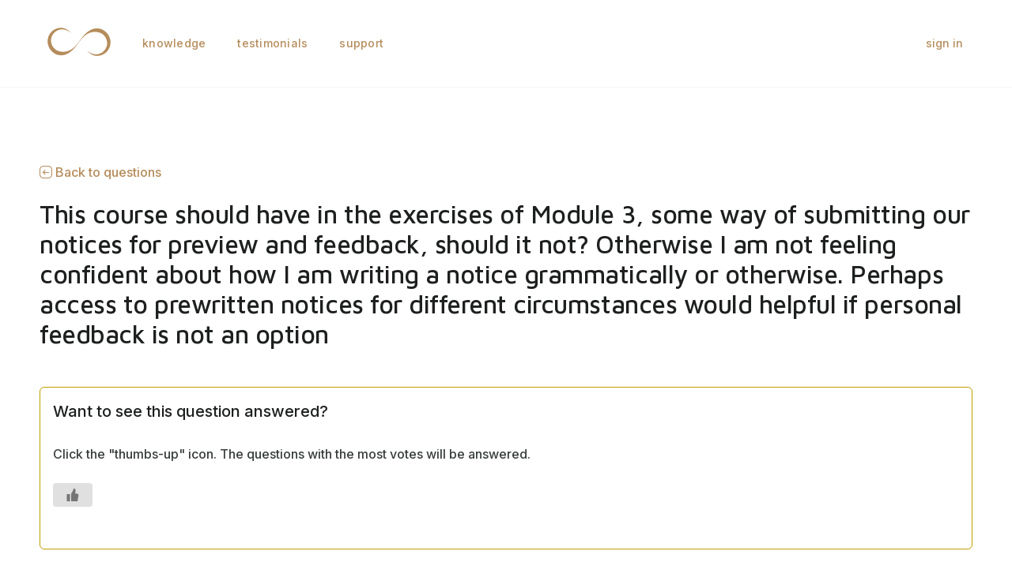

--- FILE ---
content_type: text/css
request_url: https://thesovereignsway.com/wp-content/themes/tsw-bb-child/assets/css/custom.css?ver=1741099182
body_size: 2884
content:
/*--------------------------------------------------------------
This is your custom stylesheet.

Add your own styles here to make theme updates easier.
To override any styles from other stylesheets, simply copy them into here and edit away.

Make sure to respect the media queries! Otherwise you may
accidentally add desktop styles to the mobile layout.
https://www.w3schools.com/css/css_rwd_mediaqueries.asp
--------------------------------------------------------------*/

/* TODO: Enqueue these stylesheets separately so they don't have to load in all circumstances */
@import "./learndash.css";
@import "./woocommerce.css";

/*------------------------------*/
/*                              */
/*  Header and footer menu      */
/*  customizations              */
/*                              */
/*------------------------------*/

.bb-logo, .bb-mobile-logo  {
  padding: 12px 10px;
  width: 100px;
  color: var(--bb-primary-color);
}

#menu-logged-out-header i, #menu-logged-in-mobile i {
 display: none;
}

#content {
  padding-top: calc( 110px + 40px );
}

@media only screen and (min-width: 1400px ) {
 
  .sticky-header .site-header {
	padding-left: 50px;
	padding-right: 50px;
  }

}

#primary-navbar {
  justify-content: end;
  padding-right: 50px;
}

.primary-menu>li {
  padding-right: 30px;
}

.primary-menu>li>a {
  font-weight: 500;
  letter-spacing: 0.25px;
}

.primary-menu .current-menu-ancestor>a, .primary-menu .current-menu-item>a, .primary-menu .current-menu-parent>a, .primary-menu .current_page_item>a {
  letter-spacing: 0px;
}

.bb-header-buttons .button.link {
  font-weight: 500;
  text-transform: lowercase;
}

.footer-bottom-right {
  display: flex;
  flex: 1;
  justify-content: end;
  max-width: 100%;
}

#menu-right-footer-menu {
  min-width: 350px;
  justify-content: end;
}

.bb-footer .footer-menu a {
  text-transform: none;
  letter-spacing: 0.25px;
}

@media only screen and (max-width: 767px ) {

  p {
	text-align: center;
  }

  .mobile-left p {
	text-align: left;
  }

  section.elementor-section{padding-left: 20px !important; padding-right: 20px !important;}

  #menu-right-footer-menu {
	justify-content: center;
  }

  .footer-bottom-right {
	padding: 0px;
	justify-content: center;
  }

  .footer-bottom-left {
	order: 1;
	padding-top: 15px;
  }
}


/* member settings */
.bb-bp-settings-content input[type="email"] {
  width: 100%;
  height: 50px;
  margin-bottom: 20px;
}
.bb-bp-settings-content label {
  margin-top: 15px;
}
.bb-bp-settings-content #change_email_0 input[type="submit"] {
  min-width: 160px;
  height: 42px;
}

/* profile edit form */
#profile-edit-form .editfield .radio-button-options {
  display: flex;
}
#profile-edit-form .editfield .radio-button-options .bp-radio-wrap + .bp-radio-wrap {
  margin-left: 10px;
}
.bs-styled-radio+label:before {
  margin-right: 5px;
}

/* TOPIC CSS ARCHIVE*/

.entry-content .fluid-width-video-wrapper, .entry-content img.aligncenter {margin-bottom: 0 !important;}

/* TOPIC CSS ARCHIVE END*/

@media only screen and (max-width: 640px ){
  body .center-on-mobile, body .center-on-mobile *{text-align: center !important;}
  .faq-form .elementor-button{margin-top:  20px !important;}

  ul.component-navigation.courses-nav li {padding-right: 18px !important;font-size: 12px;}
  ul.component-navigation.groups-nav li {padding-right: 15px !important;font-size: 12px;}
  .post-32 .bp-secondary-header .push-right{margin: 0 !important;}

  body .center-on-mobile .membership-form-heading h3 {text-align: center !important;}

  .home-page-list li {font-size: 16px !important;}

  .learndash-wrapper .ld-expand-button .ld-text {padding: 0 10px !important;}
}


/* Imported from Buddyboss Theme -> Theme Options -> Custom codes -> CSS */

.buddypress.elementor-template-full-width #content>.container {
  padding: 0 10px;
  max-width: 1200px;
}

.hover-underline:hover{text-decoration: underline;}

.elementor-button span.sub {
  font-size: 14px;
  display: block;
  margin-top: 10px;
  font-weight: 400;
}


.elementor-icon-list-item{align-items: flex-start !important;}
.elementor-widget .elementor-icon-list-icon{margin-right: 15px;}

.gform_wrapper{margin: 0 !important}
.gform_wrapper input::-webkit-input-placeholder, .gform_wrapper textarea::-webkit-input-placeholder, .gform_wrapper select option.gf_placeholder{color: #999; font-family: inherit !important;}
.light select::-webkit-input-placeholder, .light input::-webkit-input-placeholder, .light textarea::-webkit-input-placeholder, .gform_wrapper select option.gf_placeholder{color: #999; font-family: inherit !important;}
.gform_wrapper select, .gform_wrapper textarea, .gform_wrapper input[type=password], .gform_wrapper input:not([type=radio]):not([type=checkbox]):not([type=submit]):not([type=button]):not([type=image]):not([type=file]) {
  padding: 10px 15px 10px !important;
  font-family: inherit !important;
  margin-top: 0px !important;
  outline-style: none !important;
  width: 100%;
  font-weight: 400;
  font-size: 16px !important;
  height: auto !important;
  line-height: 1;
}
.gform_wrapper.gravity-theme .gfield-choice-input{position: relative; top: 2px !important;}
.gform_wrapper ul li.gfield{margin-bottom: 0 !important}
.gform_wrapper textarea{height: 200px !important;}
.gform_wrapper .gform_footer{margin: 16px 0 0 !important; padding: 0 !important}
body .gform_wrapper .fullwidth .gfield{padding-right: 0 !important}
.gform_button.button{color: #FFFFFF !important; width: 100% !important;}
.gform_wrapper .gfield textarea{height: 164px !important}
span.gfield_required span{display: none !important;}
span.gfield_required::before{content: '*'; color: red; font-size: 20px;}
body .gform_wrapper .top_label .gfield_label {
  font-weight: 400 !important;
  font-size: 17px !important;
  margin-bottom: 10px !important;
}
.gform_wrapper .gform_validation_errors{display: none !important;}
.gform_wrapper .gfield_error{position: relative;}
.gform_wrapper .gfield_error div.validation_message {
  color: #FFFFFF;
  background: #B10909;
  padding: 2px 5px !important;
  position: absolute;
  font-size: 10px;
  display: inline-block;
  width: auto;
  bottom: -20px;
  right: 0;
  line-height: 1;
}
.gform_ajax_spinner{
  position: absolute;
  bottom: -27px;
  background: #FFF;
  padding: 3px;
  border-radius: 50%;
  left: 48%;
}
body .gform_wrapper .button {
  border-radius: 9px !important;
  font-size: 18px !important;
  margin: 10px auto;
  height: auto;
  display: block;
  min-width: 160px;
}

.mcir-session-wrapper {margin-left: -10px; margin-right: -10px; margin-bottom: -50px !important;}
.mcir-chat-wrapper {
  top: 70px;
  height: calc(100% - 90px);
  overflow-y: scroll;
  border: #f4f4f4 1px solid;
  padding: 10px 20px;
  position: absolute !important;
}

.video-segments{margin-left: 0}
.video-segments li {
  list-style: none;
  position: relative;
  line-height: 1.6;
  border-bottom: #f4f4f4 1px solid;
  padding: 2px 20px 3px 35px;
  margin-bottom: 3px;
  font-size: 14px;
}
.video-segments li::before {
  content: '';
  display: block;
  position: absolute;
  left: 0;
  top: 0;
  background: #c19318;
  width: 25px;
  height: 25px;
  border-radius: 50%;
}
.video-segments li:last-child{border: none}
.video-segments li::after {
  content: '';
  width: 0;
  height: 0;
  border-top: 6px solid transparent;
  border-bottom: 5px solid transparent;
  border-left: 6px solid #FFF;
  display: block;
  position: absolute;
  left: 10px;
  top: 7px;
}

.buddypress-wrap .profile.edit .editfield .description{margin-top: 6px; line-height: 1.6;}

.to-top {
  display: block;
  position: fixed;
  bottom: 24px;
  right: 15px;
  font-size: 22px;
  background: #000000 !important;
  padding: 6px;
  color: #FFF;
  opacity: .3;
}

.comment-item .groups-meta.action{margin-top: 7px !important;}
.comment-item .groups-meta.action a.acomment-reply::before{
  content: 'Click here to ';
}

#bbpress-forums .activity-list.bp-list .activity-item,
#buddypress .activity-list.bp-list .activity-item,
#buddypress .activity-lists.bp-list .activity-item {
  margin: 30px 0;
  box-shadow: 0 0 6px 0 rgba(18, 43, 70,  0.1);
}

.buddypress-wrap .activity-comments .acomment-content p,
.buddypress-wrap .activity-comments .acomment-content br {
  margin-bottom: 15px
}
.buddypress-wrap .activity-comments .acomment-content br {
  display: block;
  content: '';
}
.buddypress-wrap .item-list.groups-list .group-details-online {
  color: #c8963c;
  font-size: 14px;
  font-weight: 700;
}
.members-nav #members-group_leader,
.members-nav #members-student {
  display: none;
}


@media (max-width: 1280px){
  .mcir-session-wrapper .elementor-column, .mcir-session-wrapper .elementor-container {
	width: 100% !important;
	display: block !important;
  }
  .mcir-chat-wrapper{position: initial !important; height: 300px;}
}

/*add dolar signs to courses*/
.course-fee:not(.course-free):before, .bb-course-type-paynow:before{
  content: "$";
}

li.the-workshop .course-fee:before {
  content: "£";
}
/*
.bb-course-paid:not(.course-605):not(.course-49845) .course-fee:not(.course-free):after, .bb-course-type-paynow:after{
  content: " \00a0USD";
}
*/
.bb-course-paid .course-fee:not(.course-free):after, .bb-course-type-paynow:after{
  content: " \00a0USD";
}

li.the-workshop .course-fee:after {
  content: "\00a0GBP";
}

.bb-courses-directory .bp-navs .count {
  display: inline;
}
.bb-courses-directory .bp-navs ul li.selected .count:hover {
  color: #fff;
}

.bb-course-items .course-item-resources .course-fee {
 display: none;
}

.bb-course-items .bb-cover-list-item {
 margin-bottom: 10px;
}

/* TSW CTA shortcode */
.tsw-cta-container {
  display: flex;
  padding: 20px;
  border: 5px solid #DDD;
  border-radius: 10px;
  align-items: center;
  justify-content: center;
}
.subtle-cta .tsw-cta-container {
 font-size: 0.9em;
 border: 3px solid #DDD;
}
.tsw-cta-container h2.title {
 margin-bottom: 0;
 color: var(--e-global-color-primary);
}
.subtle-cta .tsw-cta-container h2 {
 font-size: 1.2em;
}
.tsw-cta-container h3.copy {
 margin-bottom: 0;
 font-size: 1em;
}
.tsw-cta-container .right {
 flex-grow: 1;
 flex-shrink: 0;
 text-align: end;
}
.tsw-cta-container a.cta-button {
 padding: 1em 2em;
 background-color: var(--bb-primary-color);
 color: #fff;
 border-radius: 4px;
 margin: 1em;
}
.subtle-cta .tsw-cta-container a.cta-button {
 font-size: .9em;
 padding: .8em 1.8em;
}
@media only screen and (max-width: 767px) {
 .tsw-cta-container {
  display: block;
  text-align: center;
 }
.tsw-cta-container h2.title {
 margin-bottom: 1em;
}
.tsw-cta-container h3.copy {
 margin-bottom: 1em;
}
.tsw-cta-container .right {
 text-align: center;
 margin-top: 3em;
 margin-bottom: 3em;
}
}

/* ONLY DURING PROMO - REMEMBER TO COMMENT OUT WHEN PROMO IS OVER
 add 997 strike trough to law for mankind ks course */
/*
.course-133 .course-fee:before, #learndash_post_133 .bb-course-type-paynow:before {
    content: "$997";
    text-decoration: line-through;
    padding-right: 10px;
    color: var(--bb-headings-color);
}

.course-133 .course-fee, #learndash_post_133 .bb-course-type-paynow {
    color: #b41010;
}

.course-605 .course-fee:before, #learndash_post_605 .bb-course-type-free:before {
    content: "$97";
    text-decoration: line-through;
    padding-right: 10px;
    color: var(--bb-headings-color);
}

.course-605 .course-fee, #learndash_post_605 .bb-course-type-free {
    color: #b41010;
}

.course-49845 .course-fee:before, #learndash_post_49845 .bb-course-type-free:before {
    content: "$97";
    text-decoration: line-through;
    padding-right: 10px;
    color: var(--bb-headings-color);
}

.course-49845 .course-fee, #learndash_post_49845 .bb-course-type-free {
    color: #b41010;
}
.mastery-community .course-fee:before, #learndash_post_2999 .bb-course-type-paynow:before {
    content: "$197";
    text-decoration: line-through;
    padding-right: 10px;
    color: var(--bb-headings-color);
}
*/
/*
 * PLB Promo
 */ /*
.bb-cover-list-item.course-45378 .course-fee:before, #learndash_post_45378 .bb-course-type-paynow:before {
    content: "$297";
    text-decoration: line-through;
    padding-right: 10px;
    color: var(--bb-headings-color);
}

.bb-cover-list-item.course-45378 .course-fee, #learndash_post_45378 .bb-course-type-paynow {
    color: #b41010;
}

*/


--- FILE ---
content_type: text/css
request_url: https://thesovereignsway.com/wp-content/themes/tsw-bb-child/assets/css/sub-brands.css?ver=1738691909
body_size: 9811
content:
body.home-page #page li.bb-course-item-wrap .bb-cover-list-item.course-8040:hover a.bb-cover-wrap .ld-status {
  background-color: #B58C5B !important;
}
body.home-page #page li.bb-course-item-wrap .bb-cover-list-item.course-8040:hover .ld-secondary-background, body.home-page #page li.bb-course-item-wrap .bb-cover-list-item.course-8040:hover .ld-progress-bar .ld-progress-bar-percentage.ld-secondary-background {
  background-color: #B58C5B !important;
}
body.home-page #page li.bb-course-item-wrap .bb-cover-list-item.course-8040 h2.bb-course-title a:hover {
  color: #B58C5B;
}

.single-sfwd-courses #learndash_post_8040 a.btn-advance, .single-sfwd-courses #learndash_post_8040 a.btn-join {
  background-color: #B58C5B !important;
  border-color: #B58C5B !important;
}
.single-sfwd-courses #learndash_post_8040 a.btn-advance:hover, .single-sfwd-courses #learndash_post_8040 a.btn-join:hover {
  background-color: #A07A44 !important;
}
.single-sfwd-courses #learndash_post_8040 .learndash-wrapper .ld-progress .ld-progress-bar .ld-progress-bar-percentage.ld-secondary-background {
  background-color: !important;
}
.single-sfwd-courses #learndash_post_8040 #ld-expand-button-8040 {
  background-color: #B58C5B !important;
}
.single-sfwd-courses #learndash_post_8040 #ld-expand-button-8040:hover {
  background-color: #A07A44 !important;
}
.single-sfwd-courses #learndash_post_8040 #ld-item-list-8040 .ld-item-details .ld-icon {
  background-color: #B58C5B !important;
}
.single-sfwd-courses #learndash_post_8040 #ld-item-list-8040 .ld-item-title:hover, .single-sfwd-courses #learndash_post_8040 #ld-item-list-8040 .ld-item-list-item-preview:hover .ld-item-title {
  color: #B58C5B !important;
}
.single-sfwd-courses #learndash_post_8040 #ld-item-list-8040 .ld-item-component {
  color: #B58C5B !important;
}
.single-sfwd-courses #learndash_post_8040 #ld-item-list-8040 .ld-secondary-in-progress-icon {
  color: #A07A44 !important;
}
.single-sfwd-courses #learndash_post_8040 .learndash-wrapper .ld-table-list .ld-table-list-items div.ld-table-list-item a.ld-table-list-item-preview:hover .ld-topic-title {
  color: #B58C5B !important;
}
.single-sfwd-courses #learndash_post_8040 .learndash-wrapper .ld-table-list .ld-table-list-items div.ld-table-list-item a.ld-table-list-item-preview:hover .ld-topic-title:before {
  color: #B58C5B !important;
}

body.single-sfwd-courses.postid-8040 [data-balloon]::after, body.single-sfwd-courses.postid-8040 [data-bp-tooltip]::after, body.learndash-cpt-sfwd-courses-8040-parent [data-balloon]::after, body.learndash-cpt-sfwd-courses-8040-parent [data-bp-tooltip]::after {
  background-color: #B58C5B;
}
body.single-sfwd-courses.postid-8040 [data-balloon][data-balloon-pos=down]::before, body.learndash-cpt-sfwd-courses-8040-parent [data-balloon][data-balloon-pos=down]::before {
  background: no-repeat url("data:image/svg+xml;charset=utf-8,%3Csvg%20xmlns%3D%22http://www.w3.org/2000/svg%22%20width%3D%2236px%22%20height%3D%2212px%22%3E%3Cpath%20fill%3D%22rgba(181,140,91, 1)%22%20transform%3D%22rotate(180 18 6)%22%20d%3D%22M2.658,0.000%20C-13.615,0.000%2050.938,0.000%2034.662,0.000%20C28.662,0.000%2023.035,12.002%2018.660,12.002%20C14.285,12.002%208.594,0.000%202.658,0.000%20Z%22/%3E%3C/svg%3E");
  background-size: 100% auto;
}
body.single-sfwd-courses.postid-8040 [data-balloon][data-balloon-pos=left]::before, body.single-sfwd-courses.postid-8040 [data-bp-tooltip][data-bp-tooltip-pos=left]::before, body.learndash-cpt-sfwd-courses-8040-parent [data-balloon][data-balloon-pos=left]::before, body.learndash-cpt-sfwd-courses-8040-parent [data-bp-tooltip][data-bp-tooltip-pos=left]::before {
  background: no-repeat url("data:image/svg+xml;charset=utf-8,%3Csvg%20xmlns%3D%22http://www.w3.org/2000/svg%22%20width%3D%2212px%22%20height%3D%2236px%22%3E%3Cpath%20fill%3D%22rgba(181,140,91, 1)%22%20transform%3D%22rotate(-90 18 18)%22%20d%3D%22M2.658,0.000%20C-13.615,0.000%2050.938,0.000%2034.662,0.000%20C28.662,0.000%2023.035,12.002%2018.660,12.002%20C14.285,12.002%208.594,0.000%202.658,0.000%20Z%22/%3E%3C/svg%3E");
  background-size: 100% auto;
}
body.single-sfwd-courses.postid-8040 [data-balloon][data-balloon-pos=up]::before, body.single-sfwd-courses.postid-8040 [data-bp-tooltip][data-bp-tooltip-pos=up]::before, body.learndash-cpt-sfwd-courses-8040-parent [data-balloon][data-balloon-pos=up]::before, body.learndash-cpt-sfwd-courses-8040-parent [data-bp-tooltip][data-bp-tooltip-pos=up]::before {
  background: no-repeat url("data:image/svg+xml;charset=utf-8,%3Csvg%20xmlns%3D%22http://www.w3.org/2000/svg%22%20width%3D%2236px%22%20height%3D%2212px%22%3E%3Cpath%20fill%3D%22rgba(181,140,91, 1)%22%20transform%3D%22rotate(0)%22%20d%3D%22M2.658,0.000%20C-13.615,0.000%2050.938,0.000%2034.662,0.000%20C28.662,0.000%2023.035,12.002%2018.660,12.002%20C14.285,12.002%208.594,0.000%202.658,0.000%20Z%22/%3E%3C/svg%3E");
  background-size: 100% auto;
}
body.single-sfwd-courses.postid-8040 [data-balloon][data-balloon-pos=right]::before, body.single-sfwd-courses.postid-8040 [data-bp-tooltip][data-bp-tooltip-pos=right]::before, body.learndash-cpt-sfwd-courses-8040-parent [data-balloon][data-balloon-pos=right]::before, body.learndash-cpt-sfwd-courses-8040-parent [data-bp-tooltip][data-bp-tooltip-pos=right]::before {
  background: no-repeat url("data:image/svg+xml;charset=utf-8,%3Csvg%20xmlns%3D%22http://www.w3.org/2000/svg%22%20width%3D%2212px%22%20height%3D%2236px%22%3E%3Cpath%20fill%3D%22rgba(181,140,91, 1)%22%20transform%3D%22rotate(90 18 18)%22%20d%3D%22M2.658,0.000%20C-13.615,0.000%2050.938,0.000%2034.662,0.000%20C28.662,0.000%2023.035,12.002%2018.660,12.002%20C14.285,12.002%208.594,0.000%202.658,0.000%20Z%22/%3E%3C/svg%3E");
  background-size: 100% auto;
}
body.single-sfwd-courses.postid-8040 #masthead .bb-left-panel-icon-wrap i, body.learndash-cpt-sfwd-courses-8040-parent #masthead .bb-left-panel-icon-wrap i {
  color: #B58C5B;
}
body.single-sfwd-courses.postid-8040 #masthead .bb-mobile-panel-inner .side-panel-menu a:hover, body.learndash-cpt-sfwd-courses-8040-parent #masthead .bb-mobile-panel-inner .side-panel-menu a:hover {
  color: #B58C5B;
}
body.single-sfwd-courses.postid-8040 #masthead .primary-menu > li > a, body.learndash-cpt-sfwd-courses-8040-parent #masthead .primary-menu > li > a {
  color: #B58C5B;
}
body.single-sfwd-courses.postid-8040 #masthead .primary-menu > li > a:hover, body.learndash-cpt-sfwd-courses-8040-parent #masthead .primary-menu > li > a:hover {
  color: #A07A44;
}
body.single-sfwd-courses.postid-8040 #masthead .notification-link i, body.learndash-cpt-sfwd-courses-8040-parent #masthead .notification-link i {
  color: #B58C5B;
}
body.single-sfwd-courses.postid-8040 #masthead .notification-wrap span.count, body.learndash-cpt-sfwd-courses-8040-parent #masthead .notification-wrap span.count {
  background-color: #B58C5B;
}
body.single-sfwd-courses.postid-8040 #masthead #header-my-account-menu > li:hover > a, body.learndash-cpt-sfwd-courses-8040-parent #masthead #header-my-account-menu > li:hover > a {
  color: #B58C5B;
}
body.single-sfwd-courses.postid-8040 #masthead #header-my-account-menu > li:hover > a > i, body.learndash-cpt-sfwd-courses-8040-parent #masthead #header-my-account-menu > li:hover > a > i {
  color: #B58C5B;
}
body.single-sfwd-courses.postid-8040 #masthead #header-my-account-menu > li li:hover > a, body.learndash-cpt-sfwd-courses-8040-parent #masthead #header-my-account-menu > li li:hover > a {
  color: #B58C5B;
}
body.single-sfwd-courses.postid-8040 #masthead .bb-logo, body.single-sfwd-courses.postid-8040 #masthead .bb-mobile-logo, body.learndash-cpt-sfwd-courses-8040-parent #masthead .bb-logo, body.learndash-cpt-sfwd-courses-8040-parent #masthead .bb-mobile-logo {
  color: #B58C5B;
}
body.single-sfwd-courses.postid-8040 #masthead .notification-header .mark-read-all, body.single-sfwd-courses.postid-8040 #masthead .notification-header .mark-read-all:hover, body.single-sfwd-courses.postid-8040 #masthead .notification-header .header-view-cart-link, body.learndash-cpt-sfwd-courses-8040-parent #masthead .notification-header .mark-read-all, body.learndash-cpt-sfwd-courses-8040-parent #masthead .notification-header .mark-read-all:hover, body.learndash-cpt-sfwd-courses-8040-parent #masthead .notification-header .header-view-cart-link {
  color: #B58C5B;
}
body.single-sfwd-courses.postid-8040 #masthead .notification-footer .delete-all, body.learndash-cpt-sfwd-courses-8040-parent #masthead .notification-footer .delete-all {
  color: #B58C5B;
}
body.single-sfwd-courses.postid-8040 #masthead .notification-list .unread::before, body.learndash-cpt-sfwd-courses-8040-parent #masthead .notification-list .unread::before {
  background-color: #B58C5B;
}
body.single-sfwd-courses.postid-8040 #masthead .woocommerce-mini-cart__buttons a.button, body.learndash-cpt-sfwd-courses-8040-parent #masthead .woocommerce-mini-cart__buttons a.button {
  background-color: #B58C5B;
  border-color: #B58C5B;
}
body.single-sfwd-courses.postid-8040 #masthead .woocommerce-mini-cart__buttons a.button:hover, body.learndash-cpt-sfwd-courses-8040-parent #masthead .woocommerce-mini-cart__buttons a.button:hover {
  background-color: #A07A44;
  border-color: #A07A44;
}
body.single-sfwd-courses.postid-8040 #masthead .header-aside i, body.learndash-cpt-sfwd-courses-8040-parent #masthead .header-aside i {
  color: #B58C5B;
}
body.single-sfwd-courses.postid-8040 footer.footer-bottom ul.footer-menu a, body.learndash-cpt-sfwd-courses-8040-parent footer.footer-bottom ul.footer-menu a {
  color: #B58C5B;
}
body.single-sfwd-courses.postid-8040 footer.footer-bottom ul.footer-menu a:hover, body.learndash-cpt-sfwd-courses-8040-parent footer.footer-bottom ul.footer-menu a:hover {
  color: #A07A44;
}

body.learndash-cpt-sfwd-courses-8040-parent [data-balloon]::after, body.learndash-cpt-sfwd-courses-8040-parent [data-bp-tooltip]::after {
  background-color: #B58C5B;
}
body.learndash-cpt-sfwd-courses-8040-parent [data-balloon][data-balloon-pos=down]::before {
  background: no-repeat url("data:image/svg+xml;charset=utf-8,%3Csvg%20xmlns%3D%22http://www.w3.org/2000/svg%22%20width%3D%2236px%22%20height%3D%2212px%22%3E%3Cpath%20fill%3D%22rgba(181,140,91, 1)%22%20transform%3D%22rotate(180 18 6)%22%20d%3D%22M2.658,0.000%20C-13.615,0.000%2050.938,0.000%2034.662,0.000%20C28.662,0.000%2023.035,12.002%2018.660,12.002%20C14.285,12.002%208.594,0.000%202.658,0.000%20Z%22/%3E%3C/svg%3E");
  background-size: 100% auto;
}
body.learndash-cpt-sfwd-courses-8040-parent [data-balloon][data-balloon-pos=left]::before, body.learndash-cpt-sfwd-courses-8040-parent [data-bp-tooltip][data-bp-tooltip-pos=left]::before {
  background: no-repeat url("data:image/svg+xml;charset=utf-8,%3Csvg%20xmlns%3D%22http://www.w3.org/2000/svg%22%20width%3D%2212px%22%20height%3D%2236px%22%3E%3Cpath%20fill%3D%22rgba(181,140,91, 1)%22%20transform%3D%22rotate(-90 18 18)%22%20d%3D%22M2.658,0.000%20C-13.615,0.000%2050.938,0.000%2034.662,0.000%20C28.662,0.000%2023.035,12.002%2018.660,12.002%20C14.285,12.002%208.594,0.000%202.658,0.000%20Z%22/%3E%3C/svg%3E");
  background-size: 100% auto;
}
body.learndash-cpt-sfwd-courses-8040-parent [data-balloon][data-balloon-pos=up]::before, body.learndash-cpt-sfwd-courses-8040-parent [data-bp-tooltip][data-bp-tooltip-pos=up]::before {
  background: no-repeat url("data:image/svg+xml;charset=utf-8,%3Csvg%20xmlns%3D%22http://www.w3.org/2000/svg%22%20width%3D%2236px%22%20height%3D%2212px%22%3E%3Cpath%20fill%3D%22rgba(181,140,91, 1)%22%20transform%3D%22rotate(0)%22%20d%3D%22M2.658,0.000%20C-13.615,0.000%2050.938,0.000%2034.662,0.000%20C28.662,0.000%2023.035,12.002%2018.660,12.002%20C14.285,12.002%208.594,0.000%202.658,0.000%20Z%22/%3E%3C/svg%3E");
  background-size: 100% auto;
}
body.learndash-cpt-sfwd-courses-8040-parent [data-balloon][data-balloon-pos=right]::before, body.learndash-cpt-sfwd-courses-8040-parent [data-bp-tooltip][data-bp-tooltip-pos=right]::before {
  background: no-repeat url("data:image/svg+xml;charset=utf-8,%3Csvg%20xmlns%3D%22http://www.w3.org/2000/svg%22%20width%3D%2212px%22%20height%3D%2236px%22%3E%3Cpath%20fill%3D%22rgba(181,140,91, 1)%22%20transform%3D%22rotate(90 18 18)%22%20d%3D%22M2.658,0.000%20C-13.615,0.000%2050.938,0.000%2034.662,0.000%20C28.662,0.000%2023.035,12.002%2018.660,12.002%20C14.285,12.002%208.594,0.000%202.658,0.000%20Z%22/%3E%3C/svg%3E");
  background-size: 100% auto;
}
body.learndash-cpt-sfwd-courses-8040-parent .lms-topic-sidebar-course-navigation a.course-entry-link {
  border-color: #B58C5B;
}
body.learndash-cpt-sfwd-courses-8040-parent .lms-topic-sidebar-course-navigation a.course-entry-link:hover {
  border-color: #A07A44;
}
body.learndash-cpt-sfwd-courses-8040-parent .lms-topic-sidebar-course-navigation .ld-course-navigation .course-entry-title {
  color: #B58C5B;
}
body.learndash-cpt-sfwd-courses-8040-parent .lms-topic-sidebar-wrapper .lms-lessions-list > ol li a.bb-lesson-head:hover {
  color: #B58C5B !important;
}
body.learndash-cpt-sfwd-courses-8040-parent #learndash-page-content .sfwd-course-nav .learndash_next_prev_link a {
  border-color: #B58C5B !important;
}
body.learndash-cpt-sfwd-courses-8040-parent #learndash-page-content .sfwd-course-nav .learndash_next_prev_link a:hover {
  border-color: #A07A44 !important;
}
body.learndash-cpt-sfwd-courses-8040-parent .learndash-wrapper .bb-ld-status .ld-status.ld-status-progress {
  background-color: #B58C5B !important;
}
body.learndash-cpt-sfwd-courses-8040-parent #learndash-course-header .lms-header-title h1 {
  color: #B58C5B;
}
body.learndash-cpt-sfwd-courses-8040-parent .learndash-wrapper .ld-tabs .ld-tabs-navigation .ld-tab.ld-active .ld-icon {
  color: #B58C5B;
}
body.learndash-cpt-sfwd-courses-8040-parent .learndash-wrapper .ld-tabs .ld-tabs-navigation .ld-tab.ld-active .ld-text {
  color: #B58C5B;
}
body.learndash-cpt-sfwd-courses-8040-parent .learndash-wrapper .ld-tabs .ld-tabs-navigation .ld-tab.ld-active:after {
  background: #B58C5B !important;
}
body.learndash-cpt-sfwd-courses-8040-parent form.sfwd-mark-incomplete, body.learndash-cpt-sfwd-courses-8040-parent form.sfwd-mark-complete input[type=submit] {
  background-color: #B58C5B !important;
  border-color: #B58C5B;
}
body.learndash-cpt-sfwd-courses-8040-parent form.sfwd-mark-incomplete:hover, body.learndash-cpt-sfwd-courses-8040-parent form.sfwd-mark-complete input[type=submit]:hover {
  background-color: #A07A44 !important;
  border-color: #A07A44;
}
body.learndash-cpt-sfwd-courses-8040-parent .lms-lesson-content .bb-type-list li a:hover {
  color: #B58C5B !important;
}
body.learndash-cpt-sfwd-courses-8040-parent .learndash-wrapper .ld-table-list .ld-table-list-items div.ld-table-list-item a.ld-table-list-item-preview:hover .ld-topic-title {
  color: #B58C5B !important;
}
body.learndash-cpt-sfwd-courses-8040-parent .learndash-wrapper .ld-table-list .ld-table-list-items div.ld-table-list-item a.ld-table-list-item-preview:hover .ld-topic-title:before {
  color: #B58C5B !important;
}
body.learndash-cpt-sfwd-courses-8040-parent .ld-tab-content a:not(.cta-button) {
  color: #B58C5B;
}
body.learndash-cpt-sfwd-courses-8040-parent .ld-tab-content a:not(.cta-button):hover {
  color: #A07A44;
}

.elementor-element.group-1 vimeo-lite .ltv-playbtn {
  background: #B58C5B;
}
.elementor-element.group-1 vimeo-lite .ltv-playbtn:hover {
  background: #A07A44;
}
.elementor-element.group-1 .elementor-41313 .elementor-element.elementor-element-3fd3e5cf .eael-advance-tabs .eael-tabs-nav > ul li:not(.active) {
  background: #B58C5B;
}
.elementor-element.group-1 .elementor-41313 a {
  color: #B58C5B;
}
.elementor-element.group-1 .elementor-41313 a:hover {
  color: #A07A44;
}
.elementor-element.group-1 .elementor-41313 .gfield_radio input[type=radio]:checked + label::after {
  background-color: #B58C5B;
}
.elementor-element.group-1 .elementor-41313 input[type=button], .elementor-element.group-1 .elementor-41313 input[type=submit], .elementor-element.group-1 .elementor-41313 #gform_submit_button_1 {
  border: none;
  background-color: #B58C5B;
}
.elementor-element.group-1 .elementor-41313 input[type=button]:hover, .elementor-element.group-1 .elementor-41313 input[type=submit]:hover, .elementor-element.group-1 .elementor-41313 #gform_submit_button_1:hover {
  background-color: #A07A44;
}
.elementor-element.group-1 .elementor-41313 .elementor-element.elementor-element-3fd3e5cf .join-form-agreement-affirmation h2 {
  color: #B58C5B;
}
.elementor-element.group-1 .elementor-41313 .gform_wrapper.gravity-theme .gform_previous_button.button {
  color: #fff;
}

body.home-page #page li.bb-course-item-wrap .bb-cover-list-item.course-8168:hover a.bb-cover-wrap .ld-status {
  background-color: #B58C5B !important;
}
body.home-page #page li.bb-course-item-wrap .bb-cover-list-item.course-8168:hover .ld-secondary-background, body.home-page #page li.bb-course-item-wrap .bb-cover-list-item.course-8168:hover .ld-progress-bar .ld-progress-bar-percentage.ld-secondary-background {
  background-color: #B58C5B !important;
}
body.home-page #page li.bb-course-item-wrap .bb-cover-list-item.course-8168 h2.bb-course-title a:hover {
  color: #B58C5B;
}

.single-sfwd-courses #learndash_post_8168 a.btn-advance, .single-sfwd-courses #learndash_post_8168 a.btn-join {
  background-color: #B58C5B !important;
  border-color: #B58C5B !important;
}
.single-sfwd-courses #learndash_post_8168 a.btn-advance:hover, .single-sfwd-courses #learndash_post_8168 a.btn-join:hover {
  background-color: #A07A44 !important;
}
.single-sfwd-courses #learndash_post_8168 .learndash-wrapper .ld-progress .ld-progress-bar .ld-progress-bar-percentage.ld-secondary-background {
  background-color: !important;
}
.single-sfwd-courses #learndash_post_8168 #ld-expand-button-8168 {
  background-color: #B58C5B !important;
}
.single-sfwd-courses #learndash_post_8168 #ld-expand-button-8168:hover {
  background-color: #A07A44 !important;
}
.single-sfwd-courses #learndash_post_8168 #ld-item-list-8168 .ld-item-details .ld-icon {
  background-color: #B58C5B !important;
}
.single-sfwd-courses #learndash_post_8168 #ld-item-list-8168 .ld-item-title:hover, .single-sfwd-courses #learndash_post_8168 #ld-item-list-8168 .ld-item-list-item-preview:hover .ld-item-title {
  color: #B58C5B !important;
}
.single-sfwd-courses #learndash_post_8168 #ld-item-list-8168 .ld-item-component {
  color: #B58C5B !important;
}
.single-sfwd-courses #learndash_post_8168 #ld-item-list-8168 .ld-secondary-in-progress-icon {
  color: #A07A44 !important;
}
.single-sfwd-courses #learndash_post_8168 .learndash-wrapper .ld-table-list .ld-table-list-items div.ld-table-list-item a.ld-table-list-item-preview:hover .ld-topic-title {
  color: #B58C5B !important;
}
.single-sfwd-courses #learndash_post_8168 .learndash-wrapper .ld-table-list .ld-table-list-items div.ld-table-list-item a.ld-table-list-item-preview:hover .ld-topic-title:before {
  color: #B58C5B !important;
}

body.single-sfwd-courses.postid-8168 [data-balloon]::after, body.single-sfwd-courses.postid-8168 [data-bp-tooltip]::after, body.learndash-cpt-sfwd-courses-8168-parent [data-balloon]::after, body.learndash-cpt-sfwd-courses-8168-parent [data-bp-tooltip]::after {
  background-color: #B58C5B;
}
body.single-sfwd-courses.postid-8168 [data-balloon][data-balloon-pos=down]::before, body.learndash-cpt-sfwd-courses-8168-parent [data-balloon][data-balloon-pos=down]::before {
  background: no-repeat url("data:image/svg+xml;charset=utf-8,%3Csvg%20xmlns%3D%22http://www.w3.org/2000/svg%22%20width%3D%2236px%22%20height%3D%2212px%22%3E%3Cpath%20fill%3D%22rgba(181,140,91, 1)%22%20transform%3D%22rotate(180 18 6)%22%20d%3D%22M2.658,0.000%20C-13.615,0.000%2050.938,0.000%2034.662,0.000%20C28.662,0.000%2023.035,12.002%2018.660,12.002%20C14.285,12.002%208.594,0.000%202.658,0.000%20Z%22/%3E%3C/svg%3E");
  background-size: 100% auto;
}
body.single-sfwd-courses.postid-8168 [data-balloon][data-balloon-pos=left]::before, body.single-sfwd-courses.postid-8168 [data-bp-tooltip][data-bp-tooltip-pos=left]::before, body.learndash-cpt-sfwd-courses-8168-parent [data-balloon][data-balloon-pos=left]::before, body.learndash-cpt-sfwd-courses-8168-parent [data-bp-tooltip][data-bp-tooltip-pos=left]::before {
  background: no-repeat url("data:image/svg+xml;charset=utf-8,%3Csvg%20xmlns%3D%22http://www.w3.org/2000/svg%22%20width%3D%2212px%22%20height%3D%2236px%22%3E%3Cpath%20fill%3D%22rgba(181,140,91, 1)%22%20transform%3D%22rotate(-90 18 18)%22%20d%3D%22M2.658,0.000%20C-13.615,0.000%2050.938,0.000%2034.662,0.000%20C28.662,0.000%2023.035,12.002%2018.660,12.002%20C14.285,12.002%208.594,0.000%202.658,0.000%20Z%22/%3E%3C/svg%3E");
  background-size: 100% auto;
}
body.single-sfwd-courses.postid-8168 [data-balloon][data-balloon-pos=up]::before, body.single-sfwd-courses.postid-8168 [data-bp-tooltip][data-bp-tooltip-pos=up]::before, body.learndash-cpt-sfwd-courses-8168-parent [data-balloon][data-balloon-pos=up]::before, body.learndash-cpt-sfwd-courses-8168-parent [data-bp-tooltip][data-bp-tooltip-pos=up]::before {
  background: no-repeat url("data:image/svg+xml;charset=utf-8,%3Csvg%20xmlns%3D%22http://www.w3.org/2000/svg%22%20width%3D%2236px%22%20height%3D%2212px%22%3E%3Cpath%20fill%3D%22rgba(181,140,91, 1)%22%20transform%3D%22rotate(0)%22%20d%3D%22M2.658,0.000%20C-13.615,0.000%2050.938,0.000%2034.662,0.000%20C28.662,0.000%2023.035,12.002%2018.660,12.002%20C14.285,12.002%208.594,0.000%202.658,0.000%20Z%22/%3E%3C/svg%3E");
  background-size: 100% auto;
}
body.single-sfwd-courses.postid-8168 [data-balloon][data-balloon-pos=right]::before, body.single-sfwd-courses.postid-8168 [data-bp-tooltip][data-bp-tooltip-pos=right]::before, body.learndash-cpt-sfwd-courses-8168-parent [data-balloon][data-balloon-pos=right]::before, body.learndash-cpt-sfwd-courses-8168-parent [data-bp-tooltip][data-bp-tooltip-pos=right]::before {
  background: no-repeat url("data:image/svg+xml;charset=utf-8,%3Csvg%20xmlns%3D%22http://www.w3.org/2000/svg%22%20width%3D%2212px%22%20height%3D%2236px%22%3E%3Cpath%20fill%3D%22rgba(181,140,91, 1)%22%20transform%3D%22rotate(90 18 18)%22%20d%3D%22M2.658,0.000%20C-13.615,0.000%2050.938,0.000%2034.662,0.000%20C28.662,0.000%2023.035,12.002%2018.660,12.002%20C14.285,12.002%208.594,0.000%202.658,0.000%20Z%22/%3E%3C/svg%3E");
  background-size: 100% auto;
}
body.single-sfwd-courses.postid-8168 #masthead .bb-left-panel-icon-wrap i, body.learndash-cpt-sfwd-courses-8168-parent #masthead .bb-left-panel-icon-wrap i {
  color: #B58C5B;
}
body.single-sfwd-courses.postid-8168 #masthead .bb-mobile-panel-inner .side-panel-menu a:hover, body.learndash-cpt-sfwd-courses-8168-parent #masthead .bb-mobile-panel-inner .side-panel-menu a:hover {
  color: #B58C5B;
}
body.single-sfwd-courses.postid-8168 #masthead .primary-menu > li > a, body.learndash-cpt-sfwd-courses-8168-parent #masthead .primary-menu > li > a {
  color: #B58C5B;
}
body.single-sfwd-courses.postid-8168 #masthead .primary-menu > li > a:hover, body.learndash-cpt-sfwd-courses-8168-parent #masthead .primary-menu > li > a:hover {
  color: #A07A44;
}
body.single-sfwd-courses.postid-8168 #masthead .notification-link i, body.learndash-cpt-sfwd-courses-8168-parent #masthead .notification-link i {
  color: #B58C5B;
}
body.single-sfwd-courses.postid-8168 #masthead .notification-wrap span.count, body.learndash-cpt-sfwd-courses-8168-parent #masthead .notification-wrap span.count {
  background-color: #B58C5B;
}
body.single-sfwd-courses.postid-8168 #masthead #header-my-account-menu > li:hover > a, body.learndash-cpt-sfwd-courses-8168-parent #masthead #header-my-account-menu > li:hover > a {
  color: #B58C5B;
}
body.single-sfwd-courses.postid-8168 #masthead #header-my-account-menu > li:hover > a > i, body.learndash-cpt-sfwd-courses-8168-parent #masthead #header-my-account-menu > li:hover > a > i {
  color: #B58C5B;
}
body.single-sfwd-courses.postid-8168 #masthead #header-my-account-menu > li li:hover > a, body.learndash-cpt-sfwd-courses-8168-parent #masthead #header-my-account-menu > li li:hover > a {
  color: #B58C5B;
}
body.single-sfwd-courses.postid-8168 #masthead .bb-logo, body.single-sfwd-courses.postid-8168 #masthead .bb-mobile-logo, body.learndash-cpt-sfwd-courses-8168-parent #masthead .bb-logo, body.learndash-cpt-sfwd-courses-8168-parent #masthead .bb-mobile-logo {
  color: #B58C5B;
}
body.single-sfwd-courses.postid-8168 #masthead .notification-header .mark-read-all, body.single-sfwd-courses.postid-8168 #masthead .notification-header .mark-read-all:hover, body.single-sfwd-courses.postid-8168 #masthead .notification-header .header-view-cart-link, body.learndash-cpt-sfwd-courses-8168-parent #masthead .notification-header .mark-read-all, body.learndash-cpt-sfwd-courses-8168-parent #masthead .notification-header .mark-read-all:hover, body.learndash-cpt-sfwd-courses-8168-parent #masthead .notification-header .header-view-cart-link {
  color: #B58C5B;
}
body.single-sfwd-courses.postid-8168 #masthead .notification-footer .delete-all, body.learndash-cpt-sfwd-courses-8168-parent #masthead .notification-footer .delete-all {
  color: #B58C5B;
}
body.single-sfwd-courses.postid-8168 #masthead .notification-list .unread::before, body.learndash-cpt-sfwd-courses-8168-parent #masthead .notification-list .unread::before {
  background-color: #B58C5B;
}
body.single-sfwd-courses.postid-8168 #masthead .woocommerce-mini-cart__buttons a.button, body.learndash-cpt-sfwd-courses-8168-parent #masthead .woocommerce-mini-cart__buttons a.button {
  background-color: #B58C5B;
  border-color: #B58C5B;
}
body.single-sfwd-courses.postid-8168 #masthead .woocommerce-mini-cart__buttons a.button:hover, body.learndash-cpt-sfwd-courses-8168-parent #masthead .woocommerce-mini-cart__buttons a.button:hover {
  background-color: #A07A44;
  border-color: #A07A44;
}
body.single-sfwd-courses.postid-8168 #masthead .header-aside i, body.learndash-cpt-sfwd-courses-8168-parent #masthead .header-aside i {
  color: #B58C5B;
}
body.single-sfwd-courses.postid-8168 footer.footer-bottom ul.footer-menu a, body.learndash-cpt-sfwd-courses-8168-parent footer.footer-bottom ul.footer-menu a {
  color: #B58C5B;
}
body.single-sfwd-courses.postid-8168 footer.footer-bottom ul.footer-menu a:hover, body.learndash-cpt-sfwd-courses-8168-parent footer.footer-bottom ul.footer-menu a:hover {
  color: #A07A44;
}

body.learndash-cpt-sfwd-courses-8168-parent [data-balloon]::after, body.learndash-cpt-sfwd-courses-8168-parent [data-bp-tooltip]::after {
  background-color: #B58C5B;
}
body.learndash-cpt-sfwd-courses-8168-parent [data-balloon][data-balloon-pos=down]::before {
  background: no-repeat url("data:image/svg+xml;charset=utf-8,%3Csvg%20xmlns%3D%22http://www.w3.org/2000/svg%22%20width%3D%2236px%22%20height%3D%2212px%22%3E%3Cpath%20fill%3D%22rgba(181,140,91, 1)%22%20transform%3D%22rotate(180 18 6)%22%20d%3D%22M2.658,0.000%20C-13.615,0.000%2050.938,0.000%2034.662,0.000%20C28.662,0.000%2023.035,12.002%2018.660,12.002%20C14.285,12.002%208.594,0.000%202.658,0.000%20Z%22/%3E%3C/svg%3E");
  background-size: 100% auto;
}
body.learndash-cpt-sfwd-courses-8168-parent [data-balloon][data-balloon-pos=left]::before, body.learndash-cpt-sfwd-courses-8168-parent [data-bp-tooltip][data-bp-tooltip-pos=left]::before {
  background: no-repeat url("data:image/svg+xml;charset=utf-8,%3Csvg%20xmlns%3D%22http://www.w3.org/2000/svg%22%20width%3D%2212px%22%20height%3D%2236px%22%3E%3Cpath%20fill%3D%22rgba(181,140,91, 1)%22%20transform%3D%22rotate(-90 18 18)%22%20d%3D%22M2.658,0.000%20C-13.615,0.000%2050.938,0.000%2034.662,0.000%20C28.662,0.000%2023.035,12.002%2018.660,12.002%20C14.285,12.002%208.594,0.000%202.658,0.000%20Z%22/%3E%3C/svg%3E");
  background-size: 100% auto;
}
body.learndash-cpt-sfwd-courses-8168-parent [data-balloon][data-balloon-pos=up]::before, body.learndash-cpt-sfwd-courses-8168-parent [data-bp-tooltip][data-bp-tooltip-pos=up]::before {
  background: no-repeat url("data:image/svg+xml;charset=utf-8,%3Csvg%20xmlns%3D%22http://www.w3.org/2000/svg%22%20width%3D%2236px%22%20height%3D%2212px%22%3E%3Cpath%20fill%3D%22rgba(181,140,91, 1)%22%20transform%3D%22rotate(0)%22%20d%3D%22M2.658,0.000%20C-13.615,0.000%2050.938,0.000%2034.662,0.000%20C28.662,0.000%2023.035,12.002%2018.660,12.002%20C14.285,12.002%208.594,0.000%202.658,0.000%20Z%22/%3E%3C/svg%3E");
  background-size: 100% auto;
}
body.learndash-cpt-sfwd-courses-8168-parent [data-balloon][data-balloon-pos=right]::before, body.learndash-cpt-sfwd-courses-8168-parent [data-bp-tooltip][data-bp-tooltip-pos=right]::before {
  background: no-repeat url("data:image/svg+xml;charset=utf-8,%3Csvg%20xmlns%3D%22http://www.w3.org/2000/svg%22%20width%3D%2212px%22%20height%3D%2236px%22%3E%3Cpath%20fill%3D%22rgba(181,140,91, 1)%22%20transform%3D%22rotate(90 18 18)%22%20d%3D%22M2.658,0.000%20C-13.615,0.000%2050.938,0.000%2034.662,0.000%20C28.662,0.000%2023.035,12.002%2018.660,12.002%20C14.285,12.002%208.594,0.000%202.658,0.000%20Z%22/%3E%3C/svg%3E");
  background-size: 100% auto;
}
body.learndash-cpt-sfwd-courses-8168-parent .lms-topic-sidebar-course-navigation a.course-entry-link {
  border-color: #B58C5B;
}
body.learndash-cpt-sfwd-courses-8168-parent .lms-topic-sidebar-course-navigation a.course-entry-link:hover {
  border-color: #A07A44;
}
body.learndash-cpt-sfwd-courses-8168-parent .lms-topic-sidebar-course-navigation .ld-course-navigation .course-entry-title {
  color: #B58C5B;
}
body.learndash-cpt-sfwd-courses-8168-parent .lms-topic-sidebar-wrapper .lms-lessions-list > ol li a.bb-lesson-head:hover {
  color: #B58C5B !important;
}
body.learndash-cpt-sfwd-courses-8168-parent #learndash-page-content .sfwd-course-nav .learndash_next_prev_link a {
  border-color: #B58C5B !important;
}
body.learndash-cpt-sfwd-courses-8168-parent #learndash-page-content .sfwd-course-nav .learndash_next_prev_link a:hover {
  border-color: #A07A44 !important;
}
body.learndash-cpt-sfwd-courses-8168-parent .learndash-wrapper .bb-ld-status .ld-status.ld-status-progress {
  background-color: #B58C5B !important;
}
body.learndash-cpt-sfwd-courses-8168-parent #learndash-course-header .lms-header-title h1 {
  color: #B58C5B;
}
body.learndash-cpt-sfwd-courses-8168-parent .learndash-wrapper .ld-tabs .ld-tabs-navigation .ld-tab.ld-active .ld-icon {
  color: #B58C5B;
}
body.learndash-cpt-sfwd-courses-8168-parent .learndash-wrapper .ld-tabs .ld-tabs-navigation .ld-tab.ld-active .ld-text {
  color: #B58C5B;
}
body.learndash-cpt-sfwd-courses-8168-parent .learndash-wrapper .ld-tabs .ld-tabs-navigation .ld-tab.ld-active:after {
  background: #B58C5B !important;
}
body.learndash-cpt-sfwd-courses-8168-parent form.sfwd-mark-incomplete, body.learndash-cpt-sfwd-courses-8168-parent form.sfwd-mark-complete input[type=submit] {
  background-color: #B58C5B !important;
  border-color: #B58C5B;
}
body.learndash-cpt-sfwd-courses-8168-parent form.sfwd-mark-incomplete:hover, body.learndash-cpt-sfwd-courses-8168-parent form.sfwd-mark-complete input[type=submit]:hover {
  background-color: #A07A44 !important;
  border-color: #A07A44;
}
body.learndash-cpt-sfwd-courses-8168-parent .lms-lesson-content .bb-type-list li a:hover {
  color: #B58C5B !important;
}
body.learndash-cpt-sfwd-courses-8168-parent .learndash-wrapper .ld-table-list .ld-table-list-items div.ld-table-list-item a.ld-table-list-item-preview:hover .ld-topic-title {
  color: #B58C5B !important;
}
body.learndash-cpt-sfwd-courses-8168-parent .learndash-wrapper .ld-table-list .ld-table-list-items div.ld-table-list-item a.ld-table-list-item-preview:hover .ld-topic-title:before {
  color: #B58C5B !important;
}
body.learndash-cpt-sfwd-courses-8168-parent .ld-tab-content a:not(.cta-button) {
  color: #B58C5B;
}
body.learndash-cpt-sfwd-courses-8168-parent .ld-tab-content a:not(.cta-button):hover {
  color: #A07A44;
}

.elementor-element.group-2 vimeo-lite .ltv-playbtn {
  background: #B58C5B;
}
.elementor-element.group-2 vimeo-lite .ltv-playbtn:hover {
  background: #A07A44;
}
.elementor-element.group-2 .elementor-41313 .elementor-element.elementor-element-3fd3e5cf .eael-advance-tabs .eael-tabs-nav > ul li:not(.active) {
  background: #B58C5B;
}
.elementor-element.group-2 .elementor-41313 a {
  color: #B58C5B;
}
.elementor-element.group-2 .elementor-41313 a:hover {
  color: #A07A44;
}
.elementor-element.group-2 .elementor-41313 .gfield_radio input[type=radio]:checked + label::after {
  background-color: #B58C5B;
}
.elementor-element.group-2 .elementor-41313 input[type=button], .elementor-element.group-2 .elementor-41313 input[type=submit], .elementor-element.group-2 .elementor-41313 #gform_submit_button_1 {
  border: none;
  background-color: #B58C5B;
}
.elementor-element.group-2 .elementor-41313 input[type=button]:hover, .elementor-element.group-2 .elementor-41313 input[type=submit]:hover, .elementor-element.group-2 .elementor-41313 #gform_submit_button_1:hover {
  background-color: #A07A44;
}
.elementor-element.group-2 .elementor-41313 .elementor-element.elementor-element-3fd3e5cf .join-form-agreement-affirmation h2 {
  color: #B58C5B;
}
.elementor-element.group-2 .elementor-41313 .gform_wrapper.gravity-theme .gform_previous_button.button {
  color: #fff;
}

body.home-page #page li.bb-course-item-wrap .bb-cover-list-item.course-8256:hover a.bb-cover-wrap .ld-status {
  background-color: #B58C5B !important;
}
body.home-page #page li.bb-course-item-wrap .bb-cover-list-item.course-8256:hover .ld-secondary-background, body.home-page #page li.bb-course-item-wrap .bb-cover-list-item.course-8256:hover .ld-progress-bar .ld-progress-bar-percentage.ld-secondary-background {
  background-color: #B58C5B !important;
}
body.home-page #page li.bb-course-item-wrap .bb-cover-list-item.course-8256 h2.bb-course-title a:hover {
  color: #B58C5B;
}

.single-sfwd-courses #learndash_post_8256 a.btn-advance, .single-sfwd-courses #learndash_post_8256 a.btn-join {
  background-color: #B58C5B !important;
  border-color: #B58C5B !important;
}
.single-sfwd-courses #learndash_post_8256 a.btn-advance:hover, .single-sfwd-courses #learndash_post_8256 a.btn-join:hover {
  background-color: #A07A44 !important;
}
.single-sfwd-courses #learndash_post_8256 .learndash-wrapper .ld-progress .ld-progress-bar .ld-progress-bar-percentage.ld-secondary-background {
  background-color: !important;
}
.single-sfwd-courses #learndash_post_8256 #ld-expand-button-8256 {
  background-color: #B58C5B !important;
}
.single-sfwd-courses #learndash_post_8256 #ld-expand-button-8256:hover {
  background-color: #A07A44 !important;
}
.single-sfwd-courses #learndash_post_8256 #ld-item-list-8256 .ld-item-details .ld-icon {
  background-color: #B58C5B !important;
}
.single-sfwd-courses #learndash_post_8256 #ld-item-list-8256 .ld-item-title:hover, .single-sfwd-courses #learndash_post_8256 #ld-item-list-8256 .ld-item-list-item-preview:hover .ld-item-title {
  color: #B58C5B !important;
}
.single-sfwd-courses #learndash_post_8256 #ld-item-list-8256 .ld-item-component {
  color: #B58C5B !important;
}
.single-sfwd-courses #learndash_post_8256 #ld-item-list-8256 .ld-secondary-in-progress-icon {
  color: #A07A44 !important;
}
.single-sfwd-courses #learndash_post_8256 .learndash-wrapper .ld-table-list .ld-table-list-items div.ld-table-list-item a.ld-table-list-item-preview:hover .ld-topic-title {
  color: #B58C5B !important;
}
.single-sfwd-courses #learndash_post_8256 .learndash-wrapper .ld-table-list .ld-table-list-items div.ld-table-list-item a.ld-table-list-item-preview:hover .ld-topic-title:before {
  color: #B58C5B !important;
}

body.single-sfwd-courses.postid-8256 [data-balloon]::after, body.single-sfwd-courses.postid-8256 [data-bp-tooltip]::after, body.learndash-cpt-sfwd-courses-8256-parent [data-balloon]::after, body.learndash-cpt-sfwd-courses-8256-parent [data-bp-tooltip]::after {
  background-color: #B58C5B;
}
body.single-sfwd-courses.postid-8256 [data-balloon][data-balloon-pos=down]::before, body.learndash-cpt-sfwd-courses-8256-parent [data-balloon][data-balloon-pos=down]::before {
  background: no-repeat url("data:image/svg+xml;charset=utf-8,%3Csvg%20xmlns%3D%22http://www.w3.org/2000/svg%22%20width%3D%2236px%22%20height%3D%2212px%22%3E%3Cpath%20fill%3D%22rgba(181,140,91, 1)%22%20transform%3D%22rotate(180 18 6)%22%20d%3D%22M2.658,0.000%20C-13.615,0.000%2050.938,0.000%2034.662,0.000%20C28.662,0.000%2023.035,12.002%2018.660,12.002%20C14.285,12.002%208.594,0.000%202.658,0.000%20Z%22/%3E%3C/svg%3E");
  background-size: 100% auto;
}
body.single-sfwd-courses.postid-8256 [data-balloon][data-balloon-pos=left]::before, body.single-sfwd-courses.postid-8256 [data-bp-tooltip][data-bp-tooltip-pos=left]::before, body.learndash-cpt-sfwd-courses-8256-parent [data-balloon][data-balloon-pos=left]::before, body.learndash-cpt-sfwd-courses-8256-parent [data-bp-tooltip][data-bp-tooltip-pos=left]::before {
  background: no-repeat url("data:image/svg+xml;charset=utf-8,%3Csvg%20xmlns%3D%22http://www.w3.org/2000/svg%22%20width%3D%2212px%22%20height%3D%2236px%22%3E%3Cpath%20fill%3D%22rgba(181,140,91, 1)%22%20transform%3D%22rotate(-90 18 18)%22%20d%3D%22M2.658,0.000%20C-13.615,0.000%2050.938,0.000%2034.662,0.000%20C28.662,0.000%2023.035,12.002%2018.660,12.002%20C14.285,12.002%208.594,0.000%202.658,0.000%20Z%22/%3E%3C/svg%3E");
  background-size: 100% auto;
}
body.single-sfwd-courses.postid-8256 [data-balloon][data-balloon-pos=up]::before, body.single-sfwd-courses.postid-8256 [data-bp-tooltip][data-bp-tooltip-pos=up]::before, body.learndash-cpt-sfwd-courses-8256-parent [data-balloon][data-balloon-pos=up]::before, body.learndash-cpt-sfwd-courses-8256-parent [data-bp-tooltip][data-bp-tooltip-pos=up]::before {
  background: no-repeat url("data:image/svg+xml;charset=utf-8,%3Csvg%20xmlns%3D%22http://www.w3.org/2000/svg%22%20width%3D%2236px%22%20height%3D%2212px%22%3E%3Cpath%20fill%3D%22rgba(181,140,91, 1)%22%20transform%3D%22rotate(0)%22%20d%3D%22M2.658,0.000%20C-13.615,0.000%2050.938,0.000%2034.662,0.000%20C28.662,0.000%2023.035,12.002%2018.660,12.002%20C14.285,12.002%208.594,0.000%202.658,0.000%20Z%22/%3E%3C/svg%3E");
  background-size: 100% auto;
}
body.single-sfwd-courses.postid-8256 [data-balloon][data-balloon-pos=right]::before, body.single-sfwd-courses.postid-8256 [data-bp-tooltip][data-bp-tooltip-pos=right]::before, body.learndash-cpt-sfwd-courses-8256-parent [data-balloon][data-balloon-pos=right]::before, body.learndash-cpt-sfwd-courses-8256-parent [data-bp-tooltip][data-bp-tooltip-pos=right]::before {
  background: no-repeat url("data:image/svg+xml;charset=utf-8,%3Csvg%20xmlns%3D%22http://www.w3.org/2000/svg%22%20width%3D%2212px%22%20height%3D%2236px%22%3E%3Cpath%20fill%3D%22rgba(181,140,91, 1)%22%20transform%3D%22rotate(90 18 18)%22%20d%3D%22M2.658,0.000%20C-13.615,0.000%2050.938,0.000%2034.662,0.000%20C28.662,0.000%2023.035,12.002%2018.660,12.002%20C14.285,12.002%208.594,0.000%202.658,0.000%20Z%22/%3E%3C/svg%3E");
  background-size: 100% auto;
}
body.single-sfwd-courses.postid-8256 #masthead .bb-left-panel-icon-wrap i, body.learndash-cpt-sfwd-courses-8256-parent #masthead .bb-left-panel-icon-wrap i {
  color: #B58C5B;
}
body.single-sfwd-courses.postid-8256 #masthead .bb-mobile-panel-inner .side-panel-menu a:hover, body.learndash-cpt-sfwd-courses-8256-parent #masthead .bb-mobile-panel-inner .side-panel-menu a:hover {
  color: #B58C5B;
}
body.single-sfwd-courses.postid-8256 #masthead .primary-menu > li > a, body.learndash-cpt-sfwd-courses-8256-parent #masthead .primary-menu > li > a {
  color: #B58C5B;
}
body.single-sfwd-courses.postid-8256 #masthead .primary-menu > li > a:hover, body.learndash-cpt-sfwd-courses-8256-parent #masthead .primary-menu > li > a:hover {
  color: #A07A44;
}
body.single-sfwd-courses.postid-8256 #masthead .notification-link i, body.learndash-cpt-sfwd-courses-8256-parent #masthead .notification-link i {
  color: #B58C5B;
}
body.single-sfwd-courses.postid-8256 #masthead .notification-wrap span.count, body.learndash-cpt-sfwd-courses-8256-parent #masthead .notification-wrap span.count {
  background-color: #B58C5B;
}
body.single-sfwd-courses.postid-8256 #masthead #header-my-account-menu > li:hover > a, body.learndash-cpt-sfwd-courses-8256-parent #masthead #header-my-account-menu > li:hover > a {
  color: #B58C5B;
}
body.single-sfwd-courses.postid-8256 #masthead #header-my-account-menu > li:hover > a > i, body.learndash-cpt-sfwd-courses-8256-parent #masthead #header-my-account-menu > li:hover > a > i {
  color: #B58C5B;
}
body.single-sfwd-courses.postid-8256 #masthead #header-my-account-menu > li li:hover > a, body.learndash-cpt-sfwd-courses-8256-parent #masthead #header-my-account-menu > li li:hover > a {
  color: #B58C5B;
}
body.single-sfwd-courses.postid-8256 #masthead .bb-logo, body.single-sfwd-courses.postid-8256 #masthead .bb-mobile-logo, body.learndash-cpt-sfwd-courses-8256-parent #masthead .bb-logo, body.learndash-cpt-sfwd-courses-8256-parent #masthead .bb-mobile-logo {
  color: #B58C5B;
}
body.single-sfwd-courses.postid-8256 #masthead .notification-header .mark-read-all, body.single-sfwd-courses.postid-8256 #masthead .notification-header .mark-read-all:hover, body.single-sfwd-courses.postid-8256 #masthead .notification-header .header-view-cart-link, body.learndash-cpt-sfwd-courses-8256-parent #masthead .notification-header .mark-read-all, body.learndash-cpt-sfwd-courses-8256-parent #masthead .notification-header .mark-read-all:hover, body.learndash-cpt-sfwd-courses-8256-parent #masthead .notification-header .header-view-cart-link {
  color: #B58C5B;
}
body.single-sfwd-courses.postid-8256 #masthead .notification-footer .delete-all, body.learndash-cpt-sfwd-courses-8256-parent #masthead .notification-footer .delete-all {
  color: #B58C5B;
}
body.single-sfwd-courses.postid-8256 #masthead .notification-list .unread::before, body.learndash-cpt-sfwd-courses-8256-parent #masthead .notification-list .unread::before {
  background-color: #B58C5B;
}
body.single-sfwd-courses.postid-8256 #masthead .woocommerce-mini-cart__buttons a.button, body.learndash-cpt-sfwd-courses-8256-parent #masthead .woocommerce-mini-cart__buttons a.button {
  background-color: #B58C5B;
  border-color: #B58C5B;
}
body.single-sfwd-courses.postid-8256 #masthead .woocommerce-mini-cart__buttons a.button:hover, body.learndash-cpt-sfwd-courses-8256-parent #masthead .woocommerce-mini-cart__buttons a.button:hover {
  background-color: #A07A44;
  border-color: #A07A44;
}
body.single-sfwd-courses.postid-8256 #masthead .header-aside i, body.learndash-cpt-sfwd-courses-8256-parent #masthead .header-aside i {
  color: #B58C5B;
}
body.single-sfwd-courses.postid-8256 footer.footer-bottom ul.footer-menu a, body.learndash-cpt-sfwd-courses-8256-parent footer.footer-bottom ul.footer-menu a {
  color: #B58C5B;
}
body.single-sfwd-courses.postid-8256 footer.footer-bottom ul.footer-menu a:hover, body.learndash-cpt-sfwd-courses-8256-parent footer.footer-bottom ul.footer-menu a:hover {
  color: #A07A44;
}

body.learndash-cpt-sfwd-courses-8256-parent [data-balloon]::after, body.learndash-cpt-sfwd-courses-8256-parent [data-bp-tooltip]::after {
  background-color: #B58C5B;
}
body.learndash-cpt-sfwd-courses-8256-parent [data-balloon][data-balloon-pos=down]::before {
  background: no-repeat url("data:image/svg+xml;charset=utf-8,%3Csvg%20xmlns%3D%22http://www.w3.org/2000/svg%22%20width%3D%2236px%22%20height%3D%2212px%22%3E%3Cpath%20fill%3D%22rgba(181,140,91, 1)%22%20transform%3D%22rotate(180 18 6)%22%20d%3D%22M2.658,0.000%20C-13.615,0.000%2050.938,0.000%2034.662,0.000%20C28.662,0.000%2023.035,12.002%2018.660,12.002%20C14.285,12.002%208.594,0.000%202.658,0.000%20Z%22/%3E%3C/svg%3E");
  background-size: 100% auto;
}
body.learndash-cpt-sfwd-courses-8256-parent [data-balloon][data-balloon-pos=left]::before, body.learndash-cpt-sfwd-courses-8256-parent [data-bp-tooltip][data-bp-tooltip-pos=left]::before {
  background: no-repeat url("data:image/svg+xml;charset=utf-8,%3Csvg%20xmlns%3D%22http://www.w3.org/2000/svg%22%20width%3D%2212px%22%20height%3D%2236px%22%3E%3Cpath%20fill%3D%22rgba(181,140,91, 1)%22%20transform%3D%22rotate(-90 18 18)%22%20d%3D%22M2.658,0.000%20C-13.615,0.000%2050.938,0.000%2034.662,0.000%20C28.662,0.000%2023.035,12.002%2018.660,12.002%20C14.285,12.002%208.594,0.000%202.658,0.000%20Z%22/%3E%3C/svg%3E");
  background-size: 100% auto;
}
body.learndash-cpt-sfwd-courses-8256-parent [data-balloon][data-balloon-pos=up]::before, body.learndash-cpt-sfwd-courses-8256-parent [data-bp-tooltip][data-bp-tooltip-pos=up]::before {
  background: no-repeat url("data:image/svg+xml;charset=utf-8,%3Csvg%20xmlns%3D%22http://www.w3.org/2000/svg%22%20width%3D%2236px%22%20height%3D%2212px%22%3E%3Cpath%20fill%3D%22rgba(181,140,91, 1)%22%20transform%3D%22rotate(0)%22%20d%3D%22M2.658,0.000%20C-13.615,0.000%2050.938,0.000%2034.662,0.000%20C28.662,0.000%2023.035,12.002%2018.660,12.002%20C14.285,12.002%208.594,0.000%202.658,0.000%20Z%22/%3E%3C/svg%3E");
  background-size: 100% auto;
}
body.learndash-cpt-sfwd-courses-8256-parent [data-balloon][data-balloon-pos=right]::before, body.learndash-cpt-sfwd-courses-8256-parent [data-bp-tooltip][data-bp-tooltip-pos=right]::before {
  background: no-repeat url("data:image/svg+xml;charset=utf-8,%3Csvg%20xmlns%3D%22http://www.w3.org/2000/svg%22%20width%3D%2212px%22%20height%3D%2236px%22%3E%3Cpath%20fill%3D%22rgba(181,140,91, 1)%22%20transform%3D%22rotate(90 18 18)%22%20d%3D%22M2.658,0.000%20C-13.615,0.000%2050.938,0.000%2034.662,0.000%20C28.662,0.000%2023.035,12.002%2018.660,12.002%20C14.285,12.002%208.594,0.000%202.658,0.000%20Z%22/%3E%3C/svg%3E");
  background-size: 100% auto;
}
body.learndash-cpt-sfwd-courses-8256-parent .lms-topic-sidebar-course-navigation a.course-entry-link {
  border-color: #B58C5B;
}
body.learndash-cpt-sfwd-courses-8256-parent .lms-topic-sidebar-course-navigation a.course-entry-link:hover {
  border-color: #A07A44;
}
body.learndash-cpt-sfwd-courses-8256-parent .lms-topic-sidebar-course-navigation .ld-course-navigation .course-entry-title {
  color: #B58C5B;
}
body.learndash-cpt-sfwd-courses-8256-parent .lms-topic-sidebar-wrapper .lms-lessions-list > ol li a.bb-lesson-head:hover {
  color: #B58C5B !important;
}
body.learndash-cpt-sfwd-courses-8256-parent #learndash-page-content .sfwd-course-nav .learndash_next_prev_link a {
  border-color: #B58C5B !important;
}
body.learndash-cpt-sfwd-courses-8256-parent #learndash-page-content .sfwd-course-nav .learndash_next_prev_link a:hover {
  border-color: #A07A44 !important;
}
body.learndash-cpt-sfwd-courses-8256-parent .learndash-wrapper .bb-ld-status .ld-status.ld-status-progress {
  background-color: #B58C5B !important;
}
body.learndash-cpt-sfwd-courses-8256-parent #learndash-course-header .lms-header-title h1 {
  color: #B58C5B;
}
body.learndash-cpt-sfwd-courses-8256-parent .learndash-wrapper .ld-tabs .ld-tabs-navigation .ld-tab.ld-active .ld-icon {
  color: #B58C5B;
}
body.learndash-cpt-sfwd-courses-8256-parent .learndash-wrapper .ld-tabs .ld-tabs-navigation .ld-tab.ld-active .ld-text {
  color: #B58C5B;
}
body.learndash-cpt-sfwd-courses-8256-parent .learndash-wrapper .ld-tabs .ld-tabs-navigation .ld-tab.ld-active:after {
  background: #B58C5B !important;
}
body.learndash-cpt-sfwd-courses-8256-parent form.sfwd-mark-incomplete, body.learndash-cpt-sfwd-courses-8256-parent form.sfwd-mark-complete input[type=submit] {
  background-color: #B58C5B !important;
  border-color: #B58C5B;
}
body.learndash-cpt-sfwd-courses-8256-parent form.sfwd-mark-incomplete:hover, body.learndash-cpt-sfwd-courses-8256-parent form.sfwd-mark-complete input[type=submit]:hover {
  background-color: #A07A44 !important;
  border-color: #A07A44;
}
body.learndash-cpt-sfwd-courses-8256-parent .lms-lesson-content .bb-type-list li a:hover {
  color: #B58C5B !important;
}
body.learndash-cpt-sfwd-courses-8256-parent .learndash-wrapper .ld-table-list .ld-table-list-items div.ld-table-list-item a.ld-table-list-item-preview:hover .ld-topic-title {
  color: #B58C5B !important;
}
body.learndash-cpt-sfwd-courses-8256-parent .learndash-wrapper .ld-table-list .ld-table-list-items div.ld-table-list-item a.ld-table-list-item-preview:hover .ld-topic-title:before {
  color: #B58C5B !important;
}
body.learndash-cpt-sfwd-courses-8256-parent .ld-tab-content a:not(.cta-button) {
  color: #B58C5B;
}
body.learndash-cpt-sfwd-courses-8256-parent .ld-tab-content a:not(.cta-button):hover {
  color: #A07A44;
}

.elementor-element.group-3 vimeo-lite .ltv-playbtn {
  background: #B58C5B;
}
.elementor-element.group-3 vimeo-lite .ltv-playbtn:hover {
  background: #A07A44;
}
.elementor-element.group-3 .elementor-41313 .elementor-element.elementor-element-3fd3e5cf .eael-advance-tabs .eael-tabs-nav > ul li:not(.active) {
  background: #B58C5B;
}
.elementor-element.group-3 .elementor-41313 a {
  color: #B58C5B;
}
.elementor-element.group-3 .elementor-41313 a:hover {
  color: #A07A44;
}
.elementor-element.group-3 .elementor-41313 .gfield_radio input[type=radio]:checked + label::after {
  background-color: #B58C5B;
}
.elementor-element.group-3 .elementor-41313 input[type=button], .elementor-element.group-3 .elementor-41313 input[type=submit], .elementor-element.group-3 .elementor-41313 #gform_submit_button_1 {
  border: none;
  background-color: #B58C5B;
}
.elementor-element.group-3 .elementor-41313 input[type=button]:hover, .elementor-element.group-3 .elementor-41313 input[type=submit]:hover, .elementor-element.group-3 .elementor-41313 #gform_submit_button_1:hover {
  background-color: #A07A44;
}
.elementor-element.group-3 .elementor-41313 .elementor-element.elementor-element-3fd3e5cf .join-form-agreement-affirmation h2 {
  color: #B58C5B;
}
.elementor-element.group-3 .elementor-41313 .gform_wrapper.gravity-theme .gform_previous_button.button {
  color: #fff;
}

body.home-page #page li.bb-course-item-wrap .bb-cover-list-item.course-605:hover a.bb-cover-wrap .ld-status {
  background-color: #B58C5B !important;
}
body.home-page #page li.bb-course-item-wrap .bb-cover-list-item.course-605:hover .ld-secondary-background, body.home-page #page li.bb-course-item-wrap .bb-cover-list-item.course-605:hover .ld-progress-bar .ld-progress-bar-percentage.ld-secondary-background {
  background-color: #B58C5B !important;
}
body.home-page #page li.bb-course-item-wrap .bb-cover-list-item.course-605 h2.bb-course-title a:hover {
  color: #B58C5B;
}

.single-sfwd-courses #learndash_post_605 a.btn-advance, .single-sfwd-courses #learndash_post_605 a.btn-join {
  background-color: #B58C5B !important;
  border-color: #B58C5B !important;
}
.single-sfwd-courses #learndash_post_605 a.btn-advance:hover, .single-sfwd-courses #learndash_post_605 a.btn-join:hover {
  background-color: #A07A44 !important;
}
.single-sfwd-courses #learndash_post_605 .learndash-wrapper .ld-progress .ld-progress-bar .ld-progress-bar-percentage.ld-secondary-background {
  background-color: !important;
}
.single-sfwd-courses #learndash_post_605 #ld-expand-button-605 {
  background-color: #B58C5B !important;
}
.single-sfwd-courses #learndash_post_605 #ld-expand-button-605:hover {
  background-color: #A07A44 !important;
}
.single-sfwd-courses #learndash_post_605 #ld-item-list-605 .ld-item-details .ld-icon {
  background-color: #B58C5B !important;
}
.single-sfwd-courses #learndash_post_605 #ld-item-list-605 .ld-item-title:hover, .single-sfwd-courses #learndash_post_605 #ld-item-list-605 .ld-item-list-item-preview:hover .ld-item-title {
  color: #B58C5B !important;
}
.single-sfwd-courses #learndash_post_605 #ld-item-list-605 .ld-item-component {
  color: #B58C5B !important;
}
.single-sfwd-courses #learndash_post_605 #ld-item-list-605 .ld-secondary-in-progress-icon {
  color: #A07A44 !important;
}
.single-sfwd-courses #learndash_post_605 .learndash-wrapper .ld-table-list .ld-table-list-items div.ld-table-list-item a.ld-table-list-item-preview:hover .ld-topic-title {
  color: #B58C5B !important;
}
.single-sfwd-courses #learndash_post_605 .learndash-wrapper .ld-table-list .ld-table-list-items div.ld-table-list-item a.ld-table-list-item-preview:hover .ld-topic-title:before {
  color: #B58C5B !important;
}

body.single-sfwd-courses.postid-605 [data-balloon]::after, body.single-sfwd-courses.postid-605 [data-bp-tooltip]::after, body.learndash-cpt-sfwd-courses-605-parent [data-balloon]::after, body.learndash-cpt-sfwd-courses-605-parent [data-bp-tooltip]::after {
  background-color: #B58C5B;
}
body.single-sfwd-courses.postid-605 [data-balloon][data-balloon-pos=down]::before, body.learndash-cpt-sfwd-courses-605-parent [data-balloon][data-balloon-pos=down]::before {
  background: no-repeat url("data:image/svg+xml;charset=utf-8,%3Csvg%20xmlns%3D%22http://www.w3.org/2000/svg%22%20width%3D%2236px%22%20height%3D%2212px%22%3E%3Cpath%20fill%3D%22rgba(181,140,91, 1)%22%20transform%3D%22rotate(180 18 6)%22%20d%3D%22M2.658,0.000%20C-13.615,0.000%2050.938,0.000%2034.662,0.000%20C28.662,0.000%2023.035,12.002%2018.660,12.002%20C14.285,12.002%208.594,0.000%202.658,0.000%20Z%22/%3E%3C/svg%3E");
  background-size: 100% auto;
}
body.single-sfwd-courses.postid-605 [data-balloon][data-balloon-pos=left]::before, body.single-sfwd-courses.postid-605 [data-bp-tooltip][data-bp-tooltip-pos=left]::before, body.learndash-cpt-sfwd-courses-605-parent [data-balloon][data-balloon-pos=left]::before, body.learndash-cpt-sfwd-courses-605-parent [data-bp-tooltip][data-bp-tooltip-pos=left]::before {
  background: no-repeat url("data:image/svg+xml;charset=utf-8,%3Csvg%20xmlns%3D%22http://www.w3.org/2000/svg%22%20width%3D%2212px%22%20height%3D%2236px%22%3E%3Cpath%20fill%3D%22rgba(181,140,91, 1)%22%20transform%3D%22rotate(-90 18 18)%22%20d%3D%22M2.658,0.000%20C-13.615,0.000%2050.938,0.000%2034.662,0.000%20C28.662,0.000%2023.035,12.002%2018.660,12.002%20C14.285,12.002%208.594,0.000%202.658,0.000%20Z%22/%3E%3C/svg%3E");
  background-size: 100% auto;
}
body.single-sfwd-courses.postid-605 [data-balloon][data-balloon-pos=up]::before, body.single-sfwd-courses.postid-605 [data-bp-tooltip][data-bp-tooltip-pos=up]::before, body.learndash-cpt-sfwd-courses-605-parent [data-balloon][data-balloon-pos=up]::before, body.learndash-cpt-sfwd-courses-605-parent [data-bp-tooltip][data-bp-tooltip-pos=up]::before {
  background: no-repeat url("data:image/svg+xml;charset=utf-8,%3Csvg%20xmlns%3D%22http://www.w3.org/2000/svg%22%20width%3D%2236px%22%20height%3D%2212px%22%3E%3Cpath%20fill%3D%22rgba(181,140,91, 1)%22%20transform%3D%22rotate(0)%22%20d%3D%22M2.658,0.000%20C-13.615,0.000%2050.938,0.000%2034.662,0.000%20C28.662,0.000%2023.035,12.002%2018.660,12.002%20C14.285,12.002%208.594,0.000%202.658,0.000%20Z%22/%3E%3C/svg%3E");
  background-size: 100% auto;
}
body.single-sfwd-courses.postid-605 [data-balloon][data-balloon-pos=right]::before, body.single-sfwd-courses.postid-605 [data-bp-tooltip][data-bp-tooltip-pos=right]::before, body.learndash-cpt-sfwd-courses-605-parent [data-balloon][data-balloon-pos=right]::before, body.learndash-cpt-sfwd-courses-605-parent [data-bp-tooltip][data-bp-tooltip-pos=right]::before {
  background: no-repeat url("data:image/svg+xml;charset=utf-8,%3Csvg%20xmlns%3D%22http://www.w3.org/2000/svg%22%20width%3D%2212px%22%20height%3D%2236px%22%3E%3Cpath%20fill%3D%22rgba(181,140,91, 1)%22%20transform%3D%22rotate(90 18 18)%22%20d%3D%22M2.658,0.000%20C-13.615,0.000%2050.938,0.000%2034.662,0.000%20C28.662,0.000%2023.035,12.002%2018.660,12.002%20C14.285,12.002%208.594,0.000%202.658,0.000%20Z%22/%3E%3C/svg%3E");
  background-size: 100% auto;
}
body.single-sfwd-courses.postid-605 #masthead .bb-left-panel-icon-wrap i, body.learndash-cpt-sfwd-courses-605-parent #masthead .bb-left-panel-icon-wrap i {
  color: #B58C5B;
}
body.single-sfwd-courses.postid-605 #masthead .bb-mobile-panel-inner .side-panel-menu a:hover, body.learndash-cpt-sfwd-courses-605-parent #masthead .bb-mobile-panel-inner .side-panel-menu a:hover {
  color: #B58C5B;
}
body.single-sfwd-courses.postid-605 #masthead .primary-menu > li > a, body.learndash-cpt-sfwd-courses-605-parent #masthead .primary-menu > li > a {
  color: #B58C5B;
}
body.single-sfwd-courses.postid-605 #masthead .primary-menu > li > a:hover, body.learndash-cpt-sfwd-courses-605-parent #masthead .primary-menu > li > a:hover {
  color: #A07A44;
}
body.single-sfwd-courses.postid-605 #masthead .notification-link i, body.learndash-cpt-sfwd-courses-605-parent #masthead .notification-link i {
  color: #B58C5B;
}
body.single-sfwd-courses.postid-605 #masthead .notification-wrap span.count, body.learndash-cpt-sfwd-courses-605-parent #masthead .notification-wrap span.count {
  background-color: #B58C5B;
}
body.single-sfwd-courses.postid-605 #masthead #header-my-account-menu > li:hover > a, body.learndash-cpt-sfwd-courses-605-parent #masthead #header-my-account-menu > li:hover > a {
  color: #B58C5B;
}
body.single-sfwd-courses.postid-605 #masthead #header-my-account-menu > li:hover > a > i, body.learndash-cpt-sfwd-courses-605-parent #masthead #header-my-account-menu > li:hover > a > i {
  color: #B58C5B;
}
body.single-sfwd-courses.postid-605 #masthead #header-my-account-menu > li li:hover > a, body.learndash-cpt-sfwd-courses-605-parent #masthead #header-my-account-menu > li li:hover > a {
  color: #B58C5B;
}
body.single-sfwd-courses.postid-605 #masthead .bb-logo, body.single-sfwd-courses.postid-605 #masthead .bb-mobile-logo, body.learndash-cpt-sfwd-courses-605-parent #masthead .bb-logo, body.learndash-cpt-sfwd-courses-605-parent #masthead .bb-mobile-logo {
  color: #B58C5B;
}
body.single-sfwd-courses.postid-605 #masthead .notification-header .mark-read-all, body.single-sfwd-courses.postid-605 #masthead .notification-header .mark-read-all:hover, body.single-sfwd-courses.postid-605 #masthead .notification-header .header-view-cart-link, body.learndash-cpt-sfwd-courses-605-parent #masthead .notification-header .mark-read-all, body.learndash-cpt-sfwd-courses-605-parent #masthead .notification-header .mark-read-all:hover, body.learndash-cpt-sfwd-courses-605-parent #masthead .notification-header .header-view-cart-link {
  color: #B58C5B;
}
body.single-sfwd-courses.postid-605 #masthead .notification-footer .delete-all, body.learndash-cpt-sfwd-courses-605-parent #masthead .notification-footer .delete-all {
  color: #B58C5B;
}
body.single-sfwd-courses.postid-605 #masthead .notification-list .unread::before, body.learndash-cpt-sfwd-courses-605-parent #masthead .notification-list .unread::before {
  background-color: #B58C5B;
}
body.single-sfwd-courses.postid-605 #masthead .woocommerce-mini-cart__buttons a.button, body.learndash-cpt-sfwd-courses-605-parent #masthead .woocommerce-mini-cart__buttons a.button {
  background-color: #B58C5B;
  border-color: #B58C5B;
}
body.single-sfwd-courses.postid-605 #masthead .woocommerce-mini-cart__buttons a.button:hover, body.learndash-cpt-sfwd-courses-605-parent #masthead .woocommerce-mini-cart__buttons a.button:hover {
  background-color: #A07A44;
  border-color: #A07A44;
}
body.single-sfwd-courses.postid-605 #masthead .header-aside i, body.learndash-cpt-sfwd-courses-605-parent #masthead .header-aside i {
  color: #B58C5B;
}
body.single-sfwd-courses.postid-605 footer.footer-bottom ul.footer-menu a, body.learndash-cpt-sfwd-courses-605-parent footer.footer-bottom ul.footer-menu a {
  color: #B58C5B;
}
body.single-sfwd-courses.postid-605 footer.footer-bottom ul.footer-menu a:hover, body.learndash-cpt-sfwd-courses-605-parent footer.footer-bottom ul.footer-menu a:hover {
  color: #A07A44;
}

body.learndash-cpt-sfwd-courses-605-parent [data-balloon]::after, body.learndash-cpt-sfwd-courses-605-parent [data-bp-tooltip]::after {
  background-color: #B58C5B;
}
body.learndash-cpt-sfwd-courses-605-parent [data-balloon][data-balloon-pos=down]::before {
  background: no-repeat url("data:image/svg+xml;charset=utf-8,%3Csvg%20xmlns%3D%22http://www.w3.org/2000/svg%22%20width%3D%2236px%22%20height%3D%2212px%22%3E%3Cpath%20fill%3D%22rgba(181,140,91, 1)%22%20transform%3D%22rotate(180 18 6)%22%20d%3D%22M2.658,0.000%20C-13.615,0.000%2050.938,0.000%2034.662,0.000%20C28.662,0.000%2023.035,12.002%2018.660,12.002%20C14.285,12.002%208.594,0.000%202.658,0.000%20Z%22/%3E%3C/svg%3E");
  background-size: 100% auto;
}
body.learndash-cpt-sfwd-courses-605-parent [data-balloon][data-balloon-pos=left]::before, body.learndash-cpt-sfwd-courses-605-parent [data-bp-tooltip][data-bp-tooltip-pos=left]::before {
  background: no-repeat url("data:image/svg+xml;charset=utf-8,%3Csvg%20xmlns%3D%22http://www.w3.org/2000/svg%22%20width%3D%2212px%22%20height%3D%2236px%22%3E%3Cpath%20fill%3D%22rgba(181,140,91, 1)%22%20transform%3D%22rotate(-90 18 18)%22%20d%3D%22M2.658,0.000%20C-13.615,0.000%2050.938,0.000%2034.662,0.000%20C28.662,0.000%2023.035,12.002%2018.660,12.002%20C14.285,12.002%208.594,0.000%202.658,0.000%20Z%22/%3E%3C/svg%3E");
  background-size: 100% auto;
}
body.learndash-cpt-sfwd-courses-605-parent [data-balloon][data-balloon-pos=up]::before, body.learndash-cpt-sfwd-courses-605-parent [data-bp-tooltip][data-bp-tooltip-pos=up]::before {
  background: no-repeat url("data:image/svg+xml;charset=utf-8,%3Csvg%20xmlns%3D%22http://www.w3.org/2000/svg%22%20width%3D%2236px%22%20height%3D%2212px%22%3E%3Cpath%20fill%3D%22rgba(181,140,91, 1)%22%20transform%3D%22rotate(0)%22%20d%3D%22M2.658,0.000%20C-13.615,0.000%2050.938,0.000%2034.662,0.000%20C28.662,0.000%2023.035,12.002%2018.660,12.002%20C14.285,12.002%208.594,0.000%202.658,0.000%20Z%22/%3E%3C/svg%3E");
  background-size: 100% auto;
}
body.learndash-cpt-sfwd-courses-605-parent [data-balloon][data-balloon-pos=right]::before, body.learndash-cpt-sfwd-courses-605-parent [data-bp-tooltip][data-bp-tooltip-pos=right]::before {
  background: no-repeat url("data:image/svg+xml;charset=utf-8,%3Csvg%20xmlns%3D%22http://www.w3.org/2000/svg%22%20width%3D%2212px%22%20height%3D%2236px%22%3E%3Cpath%20fill%3D%22rgba(181,140,91, 1)%22%20transform%3D%22rotate(90 18 18)%22%20d%3D%22M2.658,0.000%20C-13.615,0.000%2050.938,0.000%2034.662,0.000%20C28.662,0.000%2023.035,12.002%2018.660,12.002%20C14.285,12.002%208.594,0.000%202.658,0.000%20Z%22/%3E%3C/svg%3E");
  background-size: 100% auto;
}
body.learndash-cpt-sfwd-courses-605-parent .lms-topic-sidebar-course-navigation a.course-entry-link {
  border-color: #B58C5B;
}
body.learndash-cpt-sfwd-courses-605-parent .lms-topic-sidebar-course-navigation a.course-entry-link:hover {
  border-color: #A07A44;
}
body.learndash-cpt-sfwd-courses-605-parent .lms-topic-sidebar-course-navigation .ld-course-navigation .course-entry-title {
  color: #B58C5B;
}
body.learndash-cpt-sfwd-courses-605-parent .lms-topic-sidebar-wrapper .lms-lessions-list > ol li a.bb-lesson-head:hover {
  color: #B58C5B !important;
}
body.learndash-cpt-sfwd-courses-605-parent #learndash-page-content .sfwd-course-nav .learndash_next_prev_link a {
  border-color: #B58C5B !important;
}
body.learndash-cpt-sfwd-courses-605-parent #learndash-page-content .sfwd-course-nav .learndash_next_prev_link a:hover {
  border-color: #A07A44 !important;
}
body.learndash-cpt-sfwd-courses-605-parent .learndash-wrapper .bb-ld-status .ld-status.ld-status-progress {
  background-color: #B58C5B !important;
}
body.learndash-cpt-sfwd-courses-605-parent #learndash-course-header .lms-header-title h1 {
  color: #B58C5B;
}
body.learndash-cpt-sfwd-courses-605-parent .learndash-wrapper .ld-tabs .ld-tabs-navigation .ld-tab.ld-active .ld-icon {
  color: #B58C5B;
}
body.learndash-cpt-sfwd-courses-605-parent .learndash-wrapper .ld-tabs .ld-tabs-navigation .ld-tab.ld-active .ld-text {
  color: #B58C5B;
}
body.learndash-cpt-sfwd-courses-605-parent .learndash-wrapper .ld-tabs .ld-tabs-navigation .ld-tab.ld-active:after {
  background: #B58C5B !important;
}
body.learndash-cpt-sfwd-courses-605-parent form.sfwd-mark-incomplete, body.learndash-cpt-sfwd-courses-605-parent form.sfwd-mark-complete input[type=submit] {
  background-color: #B58C5B !important;
  border-color: #B58C5B;
}
body.learndash-cpt-sfwd-courses-605-parent form.sfwd-mark-incomplete:hover, body.learndash-cpt-sfwd-courses-605-parent form.sfwd-mark-complete input[type=submit]:hover {
  background-color: #A07A44 !important;
  border-color: #A07A44;
}
body.learndash-cpt-sfwd-courses-605-parent .lms-lesson-content .bb-type-list li a:hover {
  color: #B58C5B !important;
}
body.learndash-cpt-sfwd-courses-605-parent .learndash-wrapper .ld-table-list .ld-table-list-items div.ld-table-list-item a.ld-table-list-item-preview:hover .ld-topic-title {
  color: #B58C5B !important;
}
body.learndash-cpt-sfwd-courses-605-parent .learndash-wrapper .ld-table-list .ld-table-list-items div.ld-table-list-item a.ld-table-list-item-preview:hover .ld-topic-title:before {
  color: #B58C5B !important;
}
body.learndash-cpt-sfwd-courses-605-parent .ld-tab-content a:not(.cta-button) {
  color: #B58C5B;
}
body.learndash-cpt-sfwd-courses-605-parent .ld-tab-content a:not(.cta-button):hover {
  color: #A07A44;
}

.elementor-element.law-for-mankind-foundations vimeo-lite .ltv-playbtn {
  background: #B58C5B;
}
.elementor-element.law-for-mankind-foundations vimeo-lite .ltv-playbtn:hover {
  background: #A07A44;
}
.elementor-element.law-for-mankind-foundations .elementor-41313 .elementor-element.elementor-element-3fd3e5cf .eael-advance-tabs .eael-tabs-nav > ul li:not(.active) {
  background: #B58C5B;
}
.elementor-element.law-for-mankind-foundations .elementor-41313 a {
  color: #B58C5B;
}
.elementor-element.law-for-mankind-foundations .elementor-41313 a:hover {
  color: #A07A44;
}
.elementor-element.law-for-mankind-foundations .elementor-41313 .gfield_radio input[type=radio]:checked + label::after {
  background-color: #B58C5B;
}
.elementor-element.law-for-mankind-foundations .elementor-41313 input[type=button], .elementor-element.law-for-mankind-foundations .elementor-41313 input[type=submit], .elementor-element.law-for-mankind-foundations .elementor-41313 #gform_submit_button_1 {
  border: none;
  background-color: #B58C5B;
}
.elementor-element.law-for-mankind-foundations .elementor-41313 input[type=button]:hover, .elementor-element.law-for-mankind-foundations .elementor-41313 input[type=submit]:hover, .elementor-element.law-for-mankind-foundations .elementor-41313 #gform_submit_button_1:hover {
  background-color: #A07A44;
}
.elementor-element.law-for-mankind-foundations .elementor-41313 .elementor-element.elementor-element-3fd3e5cf .join-form-agreement-affirmation h2 {
  color: #B58C5B;
}
.elementor-element.law-for-mankind-foundations .elementor-41313 .gform_wrapper.gravity-theme .gform_previous_button.button {
  color: #fff;
}

body.home-page #page li.bb-course-item-wrap .bb-cover-list-item.course-40910:hover a.bb-cover-wrap .ld-status {
  background-color: #B58C5B !important;
}
body.home-page #page li.bb-course-item-wrap .bb-cover-list-item.course-40910:hover .ld-secondary-background, body.home-page #page li.bb-course-item-wrap .bb-cover-list-item.course-40910:hover .ld-progress-bar .ld-progress-bar-percentage.ld-secondary-background {
  background-color: #B58C5B !important;
}
body.home-page #page li.bb-course-item-wrap .bb-cover-list-item.course-40910 h2.bb-course-title a:hover {
  color: #B58C5B;
}

.single-sfwd-courses #learndash_post_40910 a.btn-advance, .single-sfwd-courses #learndash_post_40910 a.btn-join {
  background-color: #B58C5B !important;
  border-color: #B58C5B !important;
}
.single-sfwd-courses #learndash_post_40910 a.btn-advance:hover, .single-sfwd-courses #learndash_post_40910 a.btn-join:hover {
  background-color: #A07A44 !important;
}
.single-sfwd-courses #learndash_post_40910 .learndash-wrapper .ld-progress .ld-progress-bar .ld-progress-bar-percentage.ld-secondary-background {
  background-color: !important;
}
.single-sfwd-courses #learndash_post_40910 #ld-expand-button-40910 {
  background-color: #B58C5B !important;
}
.single-sfwd-courses #learndash_post_40910 #ld-expand-button-40910:hover {
  background-color: #A07A44 !important;
}
.single-sfwd-courses #learndash_post_40910 #ld-item-list-40910 .ld-item-details .ld-icon {
  background-color: #B58C5B !important;
}
.single-sfwd-courses #learndash_post_40910 #ld-item-list-40910 .ld-item-title:hover, .single-sfwd-courses #learndash_post_40910 #ld-item-list-40910 .ld-item-list-item-preview:hover .ld-item-title {
  color: #B58C5B !important;
}
.single-sfwd-courses #learndash_post_40910 #ld-item-list-40910 .ld-item-component {
  color: #B58C5B !important;
}
.single-sfwd-courses #learndash_post_40910 #ld-item-list-40910 .ld-secondary-in-progress-icon {
  color: #A07A44 !important;
}
.single-sfwd-courses #learndash_post_40910 .learndash-wrapper .ld-table-list .ld-table-list-items div.ld-table-list-item a.ld-table-list-item-preview:hover .ld-topic-title {
  color: #B58C5B !important;
}
.single-sfwd-courses #learndash_post_40910 .learndash-wrapper .ld-table-list .ld-table-list-items div.ld-table-list-item a.ld-table-list-item-preview:hover .ld-topic-title:before {
  color: #B58C5B !important;
}

body.single-sfwd-courses.postid-40910 [data-balloon]::after, body.single-sfwd-courses.postid-40910 [data-bp-tooltip]::after, body.learndash-cpt-sfwd-courses-40910-parent [data-balloon]::after, body.learndash-cpt-sfwd-courses-40910-parent [data-bp-tooltip]::after {
  background-color: #B58C5B;
}
body.single-sfwd-courses.postid-40910 [data-balloon][data-balloon-pos=down]::before, body.learndash-cpt-sfwd-courses-40910-parent [data-balloon][data-balloon-pos=down]::before {
  background: no-repeat url("data:image/svg+xml;charset=utf-8,%3Csvg%20xmlns%3D%22http://www.w3.org/2000/svg%22%20width%3D%2236px%22%20height%3D%2212px%22%3E%3Cpath%20fill%3D%22rgba(181,140,91, 1)%22%20transform%3D%22rotate(180 18 6)%22%20d%3D%22M2.658,0.000%20C-13.615,0.000%2050.938,0.000%2034.662,0.000%20C28.662,0.000%2023.035,12.002%2018.660,12.002%20C14.285,12.002%208.594,0.000%202.658,0.000%20Z%22/%3E%3C/svg%3E");
  background-size: 100% auto;
}
body.single-sfwd-courses.postid-40910 [data-balloon][data-balloon-pos=left]::before, body.single-sfwd-courses.postid-40910 [data-bp-tooltip][data-bp-tooltip-pos=left]::before, body.learndash-cpt-sfwd-courses-40910-parent [data-balloon][data-balloon-pos=left]::before, body.learndash-cpt-sfwd-courses-40910-parent [data-bp-tooltip][data-bp-tooltip-pos=left]::before {
  background: no-repeat url("data:image/svg+xml;charset=utf-8,%3Csvg%20xmlns%3D%22http://www.w3.org/2000/svg%22%20width%3D%2212px%22%20height%3D%2236px%22%3E%3Cpath%20fill%3D%22rgba(181,140,91, 1)%22%20transform%3D%22rotate(-90 18 18)%22%20d%3D%22M2.658,0.000%20C-13.615,0.000%2050.938,0.000%2034.662,0.000%20C28.662,0.000%2023.035,12.002%2018.660,12.002%20C14.285,12.002%208.594,0.000%202.658,0.000%20Z%22/%3E%3C/svg%3E");
  background-size: 100% auto;
}
body.single-sfwd-courses.postid-40910 [data-balloon][data-balloon-pos=up]::before, body.single-sfwd-courses.postid-40910 [data-bp-tooltip][data-bp-tooltip-pos=up]::before, body.learndash-cpt-sfwd-courses-40910-parent [data-balloon][data-balloon-pos=up]::before, body.learndash-cpt-sfwd-courses-40910-parent [data-bp-tooltip][data-bp-tooltip-pos=up]::before {
  background: no-repeat url("data:image/svg+xml;charset=utf-8,%3Csvg%20xmlns%3D%22http://www.w3.org/2000/svg%22%20width%3D%2236px%22%20height%3D%2212px%22%3E%3Cpath%20fill%3D%22rgba(181,140,91, 1)%22%20transform%3D%22rotate(0)%22%20d%3D%22M2.658,0.000%20C-13.615,0.000%2050.938,0.000%2034.662,0.000%20C28.662,0.000%2023.035,12.002%2018.660,12.002%20C14.285,12.002%208.594,0.000%202.658,0.000%20Z%22/%3E%3C/svg%3E");
  background-size: 100% auto;
}
body.single-sfwd-courses.postid-40910 [data-balloon][data-balloon-pos=right]::before, body.single-sfwd-courses.postid-40910 [data-bp-tooltip][data-bp-tooltip-pos=right]::before, body.learndash-cpt-sfwd-courses-40910-parent [data-balloon][data-balloon-pos=right]::before, body.learndash-cpt-sfwd-courses-40910-parent [data-bp-tooltip][data-bp-tooltip-pos=right]::before {
  background: no-repeat url("data:image/svg+xml;charset=utf-8,%3Csvg%20xmlns%3D%22http://www.w3.org/2000/svg%22%20width%3D%2212px%22%20height%3D%2236px%22%3E%3Cpath%20fill%3D%22rgba(181,140,91, 1)%22%20transform%3D%22rotate(90 18 18)%22%20d%3D%22M2.658,0.000%20C-13.615,0.000%2050.938,0.000%2034.662,0.000%20C28.662,0.000%2023.035,12.002%2018.660,12.002%20C14.285,12.002%208.594,0.000%202.658,0.000%20Z%22/%3E%3C/svg%3E");
  background-size: 100% auto;
}
body.single-sfwd-courses.postid-40910 #masthead .bb-left-panel-icon-wrap i, body.learndash-cpt-sfwd-courses-40910-parent #masthead .bb-left-panel-icon-wrap i {
  color: #B58C5B;
}
body.single-sfwd-courses.postid-40910 #masthead .bb-mobile-panel-inner .side-panel-menu a:hover, body.learndash-cpt-sfwd-courses-40910-parent #masthead .bb-mobile-panel-inner .side-panel-menu a:hover {
  color: #B58C5B;
}
body.single-sfwd-courses.postid-40910 #masthead .primary-menu > li > a, body.learndash-cpt-sfwd-courses-40910-parent #masthead .primary-menu > li > a {
  color: #B58C5B;
}
body.single-sfwd-courses.postid-40910 #masthead .primary-menu > li > a:hover, body.learndash-cpt-sfwd-courses-40910-parent #masthead .primary-menu > li > a:hover {
  color: #A07A44;
}
body.single-sfwd-courses.postid-40910 #masthead .notification-link i, body.learndash-cpt-sfwd-courses-40910-parent #masthead .notification-link i {
  color: #B58C5B;
}
body.single-sfwd-courses.postid-40910 #masthead .notification-wrap span.count, body.learndash-cpt-sfwd-courses-40910-parent #masthead .notification-wrap span.count {
  background-color: #B58C5B;
}
body.single-sfwd-courses.postid-40910 #masthead #header-my-account-menu > li:hover > a, body.learndash-cpt-sfwd-courses-40910-parent #masthead #header-my-account-menu > li:hover > a {
  color: #B58C5B;
}
body.single-sfwd-courses.postid-40910 #masthead #header-my-account-menu > li:hover > a > i, body.learndash-cpt-sfwd-courses-40910-parent #masthead #header-my-account-menu > li:hover > a > i {
  color: #B58C5B;
}
body.single-sfwd-courses.postid-40910 #masthead #header-my-account-menu > li li:hover > a, body.learndash-cpt-sfwd-courses-40910-parent #masthead #header-my-account-menu > li li:hover > a {
  color: #B58C5B;
}
body.single-sfwd-courses.postid-40910 #masthead .bb-logo, body.single-sfwd-courses.postid-40910 #masthead .bb-mobile-logo, body.learndash-cpt-sfwd-courses-40910-parent #masthead .bb-logo, body.learndash-cpt-sfwd-courses-40910-parent #masthead .bb-mobile-logo {
  color: #B58C5B;
}
body.single-sfwd-courses.postid-40910 #masthead .notification-header .mark-read-all, body.single-sfwd-courses.postid-40910 #masthead .notification-header .mark-read-all:hover, body.single-sfwd-courses.postid-40910 #masthead .notification-header .header-view-cart-link, body.learndash-cpt-sfwd-courses-40910-parent #masthead .notification-header .mark-read-all, body.learndash-cpt-sfwd-courses-40910-parent #masthead .notification-header .mark-read-all:hover, body.learndash-cpt-sfwd-courses-40910-parent #masthead .notification-header .header-view-cart-link {
  color: #B58C5B;
}
body.single-sfwd-courses.postid-40910 #masthead .notification-footer .delete-all, body.learndash-cpt-sfwd-courses-40910-parent #masthead .notification-footer .delete-all {
  color: #B58C5B;
}
body.single-sfwd-courses.postid-40910 #masthead .notification-list .unread::before, body.learndash-cpt-sfwd-courses-40910-parent #masthead .notification-list .unread::before {
  background-color: #B58C5B;
}
body.single-sfwd-courses.postid-40910 #masthead .woocommerce-mini-cart__buttons a.button, body.learndash-cpt-sfwd-courses-40910-parent #masthead .woocommerce-mini-cart__buttons a.button {
  background-color: #B58C5B;
  border-color: #B58C5B;
}
body.single-sfwd-courses.postid-40910 #masthead .woocommerce-mini-cart__buttons a.button:hover, body.learndash-cpt-sfwd-courses-40910-parent #masthead .woocommerce-mini-cart__buttons a.button:hover {
  background-color: #A07A44;
  border-color: #A07A44;
}
body.single-sfwd-courses.postid-40910 #masthead .header-aside i, body.learndash-cpt-sfwd-courses-40910-parent #masthead .header-aside i {
  color: #B58C5B;
}
body.single-sfwd-courses.postid-40910 footer.footer-bottom ul.footer-menu a, body.learndash-cpt-sfwd-courses-40910-parent footer.footer-bottom ul.footer-menu a {
  color: #B58C5B;
}
body.single-sfwd-courses.postid-40910 footer.footer-bottom ul.footer-menu a:hover, body.learndash-cpt-sfwd-courses-40910-parent footer.footer-bottom ul.footer-menu a:hover {
  color: #A07A44;
}

body.learndash-cpt-sfwd-courses-40910-parent [data-balloon]::after, body.learndash-cpt-sfwd-courses-40910-parent [data-bp-tooltip]::after {
  background-color: #B58C5B;
}
body.learndash-cpt-sfwd-courses-40910-parent [data-balloon][data-balloon-pos=down]::before {
  background: no-repeat url("data:image/svg+xml;charset=utf-8,%3Csvg%20xmlns%3D%22http://www.w3.org/2000/svg%22%20width%3D%2236px%22%20height%3D%2212px%22%3E%3Cpath%20fill%3D%22rgba(181,140,91, 1)%22%20transform%3D%22rotate(180 18 6)%22%20d%3D%22M2.658,0.000%20C-13.615,0.000%2050.938,0.000%2034.662,0.000%20C28.662,0.000%2023.035,12.002%2018.660,12.002%20C14.285,12.002%208.594,0.000%202.658,0.000%20Z%22/%3E%3C/svg%3E");
  background-size: 100% auto;
}
body.learndash-cpt-sfwd-courses-40910-parent [data-balloon][data-balloon-pos=left]::before, body.learndash-cpt-sfwd-courses-40910-parent [data-bp-tooltip][data-bp-tooltip-pos=left]::before {
  background: no-repeat url("data:image/svg+xml;charset=utf-8,%3Csvg%20xmlns%3D%22http://www.w3.org/2000/svg%22%20width%3D%2212px%22%20height%3D%2236px%22%3E%3Cpath%20fill%3D%22rgba(181,140,91, 1)%22%20transform%3D%22rotate(-90 18 18)%22%20d%3D%22M2.658,0.000%20C-13.615,0.000%2050.938,0.000%2034.662,0.000%20C28.662,0.000%2023.035,12.002%2018.660,12.002%20C14.285,12.002%208.594,0.000%202.658,0.000%20Z%22/%3E%3C/svg%3E");
  background-size: 100% auto;
}
body.learndash-cpt-sfwd-courses-40910-parent [data-balloon][data-balloon-pos=up]::before, body.learndash-cpt-sfwd-courses-40910-parent [data-bp-tooltip][data-bp-tooltip-pos=up]::before {
  background: no-repeat url("data:image/svg+xml;charset=utf-8,%3Csvg%20xmlns%3D%22http://www.w3.org/2000/svg%22%20width%3D%2236px%22%20height%3D%2212px%22%3E%3Cpath%20fill%3D%22rgba(181,140,91, 1)%22%20transform%3D%22rotate(0)%22%20d%3D%22M2.658,0.000%20C-13.615,0.000%2050.938,0.000%2034.662,0.000%20C28.662,0.000%2023.035,12.002%2018.660,12.002%20C14.285,12.002%208.594,0.000%202.658,0.000%20Z%22/%3E%3C/svg%3E");
  background-size: 100% auto;
}
body.learndash-cpt-sfwd-courses-40910-parent [data-balloon][data-balloon-pos=right]::before, body.learndash-cpt-sfwd-courses-40910-parent [data-bp-tooltip][data-bp-tooltip-pos=right]::before {
  background: no-repeat url("data:image/svg+xml;charset=utf-8,%3Csvg%20xmlns%3D%22http://www.w3.org/2000/svg%22%20width%3D%2212px%22%20height%3D%2236px%22%3E%3Cpath%20fill%3D%22rgba(181,140,91, 1)%22%20transform%3D%22rotate(90 18 18)%22%20d%3D%22M2.658,0.000%20C-13.615,0.000%2050.938,0.000%2034.662,0.000%20C28.662,0.000%2023.035,12.002%2018.660,12.002%20C14.285,12.002%208.594,0.000%202.658,0.000%20Z%22/%3E%3C/svg%3E");
  background-size: 100% auto;
}
body.learndash-cpt-sfwd-courses-40910-parent .lms-topic-sidebar-course-navigation a.course-entry-link {
  border-color: #B58C5B;
}
body.learndash-cpt-sfwd-courses-40910-parent .lms-topic-sidebar-course-navigation a.course-entry-link:hover {
  border-color: #A07A44;
}
body.learndash-cpt-sfwd-courses-40910-parent .lms-topic-sidebar-course-navigation .ld-course-navigation .course-entry-title {
  color: #B58C5B;
}
body.learndash-cpt-sfwd-courses-40910-parent .lms-topic-sidebar-wrapper .lms-lessions-list > ol li a.bb-lesson-head:hover {
  color: #B58C5B !important;
}
body.learndash-cpt-sfwd-courses-40910-parent #learndash-page-content .sfwd-course-nav .learndash_next_prev_link a {
  border-color: #B58C5B !important;
}
body.learndash-cpt-sfwd-courses-40910-parent #learndash-page-content .sfwd-course-nav .learndash_next_prev_link a:hover {
  border-color: #A07A44 !important;
}
body.learndash-cpt-sfwd-courses-40910-parent .learndash-wrapper .bb-ld-status .ld-status.ld-status-progress {
  background-color: #B58C5B !important;
}
body.learndash-cpt-sfwd-courses-40910-parent #learndash-course-header .lms-header-title h1 {
  color: #B58C5B;
}
body.learndash-cpt-sfwd-courses-40910-parent .learndash-wrapper .ld-tabs .ld-tabs-navigation .ld-tab.ld-active .ld-icon {
  color: #B58C5B;
}
body.learndash-cpt-sfwd-courses-40910-parent .learndash-wrapper .ld-tabs .ld-tabs-navigation .ld-tab.ld-active .ld-text {
  color: #B58C5B;
}
body.learndash-cpt-sfwd-courses-40910-parent .learndash-wrapper .ld-tabs .ld-tabs-navigation .ld-tab.ld-active:after {
  background: #B58C5B !important;
}
body.learndash-cpt-sfwd-courses-40910-parent form.sfwd-mark-incomplete, body.learndash-cpt-sfwd-courses-40910-parent form.sfwd-mark-complete input[type=submit] {
  background-color: #B58C5B !important;
  border-color: #B58C5B;
}
body.learndash-cpt-sfwd-courses-40910-parent form.sfwd-mark-incomplete:hover, body.learndash-cpt-sfwd-courses-40910-parent form.sfwd-mark-complete input[type=submit]:hover {
  background-color: #A07A44 !important;
  border-color: #A07A44;
}
body.learndash-cpt-sfwd-courses-40910-parent .lms-lesson-content .bb-type-list li a:hover {
  color: #B58C5B !important;
}
body.learndash-cpt-sfwd-courses-40910-parent .learndash-wrapper .ld-table-list .ld-table-list-items div.ld-table-list-item a.ld-table-list-item-preview:hover .ld-topic-title {
  color: #B58C5B !important;
}
body.learndash-cpt-sfwd-courses-40910-parent .learndash-wrapper .ld-table-list .ld-table-list-items div.ld-table-list-item a.ld-table-list-item-preview:hover .ld-topic-title:before {
  color: #B58C5B !important;
}
body.learndash-cpt-sfwd-courses-40910-parent .ld-tab-content a:not(.cta-button) {
  color: #B58C5B;
}
body.learndash-cpt-sfwd-courses-40910-parent .ld-tab-content a:not(.cta-button):hover {
  color: #A07A44;
}

.elementor-element.law-for-mankind-implementation-sessions vimeo-lite .ltv-playbtn {
  background: #B58C5B;
}
.elementor-element.law-for-mankind-implementation-sessions vimeo-lite .ltv-playbtn:hover {
  background: #A07A44;
}
.elementor-element.law-for-mankind-implementation-sessions .elementor-41313 .elementor-element.elementor-element-3fd3e5cf .eael-advance-tabs .eael-tabs-nav > ul li:not(.active) {
  background: #B58C5B;
}
.elementor-element.law-for-mankind-implementation-sessions .elementor-41313 a {
  color: #B58C5B;
}
.elementor-element.law-for-mankind-implementation-sessions .elementor-41313 a:hover {
  color: #A07A44;
}
.elementor-element.law-for-mankind-implementation-sessions .elementor-41313 .gfield_radio input[type=radio]:checked + label::after {
  background-color: #B58C5B;
}
.elementor-element.law-for-mankind-implementation-sessions .elementor-41313 input[type=button], .elementor-element.law-for-mankind-implementation-sessions .elementor-41313 input[type=submit], .elementor-element.law-for-mankind-implementation-sessions .elementor-41313 #gform_submit_button_1 {
  border: none;
  background-color: #B58C5B;
}
.elementor-element.law-for-mankind-implementation-sessions .elementor-41313 input[type=button]:hover, .elementor-element.law-for-mankind-implementation-sessions .elementor-41313 input[type=submit]:hover, .elementor-element.law-for-mankind-implementation-sessions .elementor-41313 #gform_submit_button_1:hover {
  background-color: #A07A44;
}
.elementor-element.law-for-mankind-implementation-sessions .elementor-41313 .elementor-element.elementor-element-3fd3e5cf .join-form-agreement-affirmation h2 {
  color: #B58C5B;
}
.elementor-element.law-for-mankind-implementation-sessions .elementor-41313 .gform_wrapper.gravity-theme .gform_previous_button.button {
  color: #fff;
}

body.home-page #page li.bb-course-item-wrap .bb-cover-list-item.course-32758:hover a.bb-cover-wrap .ld-status {
  background-color: #B58C5B !important;
}
body.home-page #page li.bb-course-item-wrap .bb-cover-list-item.course-32758:hover .ld-secondary-background, body.home-page #page li.bb-course-item-wrap .bb-cover-list-item.course-32758:hover .ld-progress-bar .ld-progress-bar-percentage.ld-secondary-background {
  background-color: #B58C5B !important;
}
body.home-page #page li.bb-course-item-wrap .bb-cover-list-item.course-32758 h2.bb-course-title a:hover {
  color: #B58C5B;
}

.single-sfwd-courses #learndash_post_32758 a.btn-advance, .single-sfwd-courses #learndash_post_32758 a.btn-join {
  background-color: #B58C5B !important;
  border-color: #B58C5B !important;
}
.single-sfwd-courses #learndash_post_32758 a.btn-advance:hover, .single-sfwd-courses #learndash_post_32758 a.btn-join:hover {
  background-color: #A07A44 !important;
}
.single-sfwd-courses #learndash_post_32758 .learndash-wrapper .ld-progress .ld-progress-bar .ld-progress-bar-percentage.ld-secondary-background {
  background-color: !important;
}
.single-sfwd-courses #learndash_post_32758 #ld-expand-button-32758 {
  background-color: #B58C5B !important;
}
.single-sfwd-courses #learndash_post_32758 #ld-expand-button-32758:hover {
  background-color: #A07A44 !important;
}
.single-sfwd-courses #learndash_post_32758 #ld-item-list-32758 .ld-item-details .ld-icon {
  background-color: #B58C5B !important;
}
.single-sfwd-courses #learndash_post_32758 #ld-item-list-32758 .ld-item-title:hover, .single-sfwd-courses #learndash_post_32758 #ld-item-list-32758 .ld-item-list-item-preview:hover .ld-item-title {
  color: #B58C5B !important;
}
.single-sfwd-courses #learndash_post_32758 #ld-item-list-32758 .ld-item-component {
  color: #B58C5B !important;
}
.single-sfwd-courses #learndash_post_32758 #ld-item-list-32758 .ld-secondary-in-progress-icon {
  color: #A07A44 !important;
}
.single-sfwd-courses #learndash_post_32758 .learndash-wrapper .ld-table-list .ld-table-list-items div.ld-table-list-item a.ld-table-list-item-preview:hover .ld-topic-title {
  color: #B58C5B !important;
}
.single-sfwd-courses #learndash_post_32758 .learndash-wrapper .ld-table-list .ld-table-list-items div.ld-table-list-item a.ld-table-list-item-preview:hover .ld-topic-title:before {
  color: #B58C5B !important;
}
.single-sfwd-courses #learndash_post_32758 .searchandfilter input[type=submit] {
  background-color: #B58C5B;
  border-color: #A07A44;
}
.single-sfwd-courses #learndash_post_32758 .searchandfilter input[type=submit]:hover {
  background-color: #A07A44;
}
.single-sfwd-courses #learndash_post_32758 .search-filter-results a {
  color: #B58C5B;
}
.single-sfwd-courses #learndash_post_32758 .search-filter-results a:hover {
  color: #A07A44;
}

body.single-sfwd-courses.postid-32758 [data-balloon]::after, body.single-sfwd-courses.postid-32758 [data-bp-tooltip]::after, body.learndash-cpt-sfwd-courses-32758-parent [data-balloon]::after, body.learndash-cpt-sfwd-courses-32758-parent [data-bp-tooltip]::after {
  background-color: #B58C5B;
}
body.single-sfwd-courses.postid-32758 [data-balloon][data-balloon-pos=down]::before, body.learndash-cpt-sfwd-courses-32758-parent [data-balloon][data-balloon-pos=down]::before {
  background: no-repeat url("data:image/svg+xml;charset=utf-8,%3Csvg%20xmlns%3D%22http://www.w3.org/2000/svg%22%20width%3D%2236px%22%20height%3D%2212px%22%3E%3Cpath%20fill%3D%22rgba(181,140,91, 1)%22%20transform%3D%22rotate(180 18 6)%22%20d%3D%22M2.658,0.000%20C-13.615,0.000%2050.938,0.000%2034.662,0.000%20C28.662,0.000%2023.035,12.002%2018.660,12.002%20C14.285,12.002%208.594,0.000%202.658,0.000%20Z%22/%3E%3C/svg%3E");
  background-size: 100% auto;
}
body.single-sfwd-courses.postid-32758 [data-balloon][data-balloon-pos=left]::before, body.single-sfwd-courses.postid-32758 [data-bp-tooltip][data-bp-tooltip-pos=left]::before, body.learndash-cpt-sfwd-courses-32758-parent [data-balloon][data-balloon-pos=left]::before, body.learndash-cpt-sfwd-courses-32758-parent [data-bp-tooltip][data-bp-tooltip-pos=left]::before {
  background: no-repeat url("data:image/svg+xml;charset=utf-8,%3Csvg%20xmlns%3D%22http://www.w3.org/2000/svg%22%20width%3D%2212px%22%20height%3D%2236px%22%3E%3Cpath%20fill%3D%22rgba(181,140,91, 1)%22%20transform%3D%22rotate(-90 18 18)%22%20d%3D%22M2.658,0.000%20C-13.615,0.000%2050.938,0.000%2034.662,0.000%20C28.662,0.000%2023.035,12.002%2018.660,12.002%20C14.285,12.002%208.594,0.000%202.658,0.000%20Z%22/%3E%3C/svg%3E");
  background-size: 100% auto;
}
body.single-sfwd-courses.postid-32758 [data-balloon][data-balloon-pos=up]::before, body.single-sfwd-courses.postid-32758 [data-bp-tooltip][data-bp-tooltip-pos=up]::before, body.learndash-cpt-sfwd-courses-32758-parent [data-balloon][data-balloon-pos=up]::before, body.learndash-cpt-sfwd-courses-32758-parent [data-bp-tooltip][data-bp-tooltip-pos=up]::before {
  background: no-repeat url("data:image/svg+xml;charset=utf-8,%3Csvg%20xmlns%3D%22http://www.w3.org/2000/svg%22%20width%3D%2236px%22%20height%3D%2212px%22%3E%3Cpath%20fill%3D%22rgba(181,140,91, 1)%22%20transform%3D%22rotate(0)%22%20d%3D%22M2.658,0.000%20C-13.615,0.000%2050.938,0.000%2034.662,0.000%20C28.662,0.000%2023.035,12.002%2018.660,12.002%20C14.285,12.002%208.594,0.000%202.658,0.000%20Z%22/%3E%3C/svg%3E");
  background-size: 100% auto;
}
body.single-sfwd-courses.postid-32758 [data-balloon][data-balloon-pos=right]::before, body.single-sfwd-courses.postid-32758 [data-bp-tooltip][data-bp-tooltip-pos=right]::before, body.learndash-cpt-sfwd-courses-32758-parent [data-balloon][data-balloon-pos=right]::before, body.learndash-cpt-sfwd-courses-32758-parent [data-bp-tooltip][data-bp-tooltip-pos=right]::before {
  background: no-repeat url("data:image/svg+xml;charset=utf-8,%3Csvg%20xmlns%3D%22http://www.w3.org/2000/svg%22%20width%3D%2212px%22%20height%3D%2236px%22%3E%3Cpath%20fill%3D%22rgba(181,140,91, 1)%22%20transform%3D%22rotate(90 18 18)%22%20d%3D%22M2.658,0.000%20C-13.615,0.000%2050.938,0.000%2034.662,0.000%20C28.662,0.000%2023.035,12.002%2018.660,12.002%20C14.285,12.002%208.594,0.000%202.658,0.000%20Z%22/%3E%3C/svg%3E");
  background-size: 100% auto;
}
body.single-sfwd-courses.postid-32758 #masthead .bb-left-panel-icon-wrap i, body.learndash-cpt-sfwd-courses-32758-parent #masthead .bb-left-panel-icon-wrap i {
  color: #B58C5B;
}
body.single-sfwd-courses.postid-32758 #masthead .bb-mobile-panel-inner .side-panel-menu a:hover, body.learndash-cpt-sfwd-courses-32758-parent #masthead .bb-mobile-panel-inner .side-panel-menu a:hover {
  color: #B58C5B;
}
body.single-sfwd-courses.postid-32758 #masthead .primary-menu > li > a, body.learndash-cpt-sfwd-courses-32758-parent #masthead .primary-menu > li > a {
  color: #B58C5B;
}
body.single-sfwd-courses.postid-32758 #masthead .primary-menu > li > a:hover, body.learndash-cpt-sfwd-courses-32758-parent #masthead .primary-menu > li > a:hover {
  color: #A07A44;
}
body.single-sfwd-courses.postid-32758 #masthead .notification-link i, body.learndash-cpt-sfwd-courses-32758-parent #masthead .notification-link i {
  color: #B58C5B;
}
body.single-sfwd-courses.postid-32758 #masthead .notification-wrap span.count, body.learndash-cpt-sfwd-courses-32758-parent #masthead .notification-wrap span.count {
  background-color: #B58C5B;
}
body.single-sfwd-courses.postid-32758 #masthead #header-my-account-menu > li:hover > a, body.learndash-cpt-sfwd-courses-32758-parent #masthead #header-my-account-menu > li:hover > a {
  color: #B58C5B;
}
body.single-sfwd-courses.postid-32758 #masthead #header-my-account-menu > li:hover > a > i, body.learndash-cpt-sfwd-courses-32758-parent #masthead #header-my-account-menu > li:hover > a > i {
  color: #B58C5B;
}
body.single-sfwd-courses.postid-32758 #masthead #header-my-account-menu > li li:hover > a, body.learndash-cpt-sfwd-courses-32758-parent #masthead #header-my-account-menu > li li:hover > a {
  color: #B58C5B;
}
body.single-sfwd-courses.postid-32758 #masthead .bb-logo, body.single-sfwd-courses.postid-32758 #masthead .bb-mobile-logo, body.learndash-cpt-sfwd-courses-32758-parent #masthead .bb-logo, body.learndash-cpt-sfwd-courses-32758-parent #masthead .bb-mobile-logo {
  color: #B58C5B;
}
body.single-sfwd-courses.postid-32758 #masthead .notification-header .mark-read-all, body.single-sfwd-courses.postid-32758 #masthead .notification-header .mark-read-all:hover, body.single-sfwd-courses.postid-32758 #masthead .notification-header .header-view-cart-link, body.learndash-cpt-sfwd-courses-32758-parent #masthead .notification-header .mark-read-all, body.learndash-cpt-sfwd-courses-32758-parent #masthead .notification-header .mark-read-all:hover, body.learndash-cpt-sfwd-courses-32758-parent #masthead .notification-header .header-view-cart-link {
  color: #B58C5B;
}
body.single-sfwd-courses.postid-32758 #masthead .notification-footer .delete-all, body.learndash-cpt-sfwd-courses-32758-parent #masthead .notification-footer .delete-all {
  color: #B58C5B;
}
body.single-sfwd-courses.postid-32758 #masthead .notification-list .unread::before, body.learndash-cpt-sfwd-courses-32758-parent #masthead .notification-list .unread::before {
  background-color: #B58C5B;
}
body.single-sfwd-courses.postid-32758 #masthead .woocommerce-mini-cart__buttons a.button, body.learndash-cpt-sfwd-courses-32758-parent #masthead .woocommerce-mini-cart__buttons a.button {
  background-color: #B58C5B;
  border-color: #B58C5B;
}
body.single-sfwd-courses.postid-32758 #masthead .woocommerce-mini-cart__buttons a.button:hover, body.learndash-cpt-sfwd-courses-32758-parent #masthead .woocommerce-mini-cart__buttons a.button:hover {
  background-color: #A07A44;
  border-color: #A07A44;
}
body.single-sfwd-courses.postid-32758 #masthead .header-aside i, body.learndash-cpt-sfwd-courses-32758-parent #masthead .header-aside i {
  color: #B58C5B;
}
body.single-sfwd-courses.postid-32758 footer.footer-bottom ul.footer-menu a, body.learndash-cpt-sfwd-courses-32758-parent footer.footer-bottom ul.footer-menu a {
  color: #B58C5B;
}
body.single-sfwd-courses.postid-32758 footer.footer-bottom ul.footer-menu a:hover, body.learndash-cpt-sfwd-courses-32758-parent footer.footer-bottom ul.footer-menu a:hover {
  color: #A07A44;
}

body.learndash-cpt-sfwd-courses-32758-parent [data-balloon]::after, body.learndash-cpt-sfwd-courses-32758-parent [data-bp-tooltip]::after {
  background-color: #B58C5B;
}
body.learndash-cpt-sfwd-courses-32758-parent [data-balloon][data-balloon-pos=down]::before {
  background: no-repeat url("data:image/svg+xml;charset=utf-8,%3Csvg%20xmlns%3D%22http://www.w3.org/2000/svg%22%20width%3D%2236px%22%20height%3D%2212px%22%3E%3Cpath%20fill%3D%22rgba(181,140,91, 1)%22%20transform%3D%22rotate(180 18 6)%22%20d%3D%22M2.658,0.000%20C-13.615,0.000%2050.938,0.000%2034.662,0.000%20C28.662,0.000%2023.035,12.002%2018.660,12.002%20C14.285,12.002%208.594,0.000%202.658,0.000%20Z%22/%3E%3C/svg%3E");
  background-size: 100% auto;
}
body.learndash-cpt-sfwd-courses-32758-parent [data-balloon][data-balloon-pos=left]::before, body.learndash-cpt-sfwd-courses-32758-parent [data-bp-tooltip][data-bp-tooltip-pos=left]::before {
  background: no-repeat url("data:image/svg+xml;charset=utf-8,%3Csvg%20xmlns%3D%22http://www.w3.org/2000/svg%22%20width%3D%2212px%22%20height%3D%2236px%22%3E%3Cpath%20fill%3D%22rgba(181,140,91, 1)%22%20transform%3D%22rotate(-90 18 18)%22%20d%3D%22M2.658,0.000%20C-13.615,0.000%2050.938,0.000%2034.662,0.000%20C28.662,0.000%2023.035,12.002%2018.660,12.002%20C14.285,12.002%208.594,0.000%202.658,0.000%20Z%22/%3E%3C/svg%3E");
  background-size: 100% auto;
}
body.learndash-cpt-sfwd-courses-32758-parent [data-balloon][data-balloon-pos=up]::before, body.learndash-cpt-sfwd-courses-32758-parent [data-bp-tooltip][data-bp-tooltip-pos=up]::before {
  background: no-repeat url("data:image/svg+xml;charset=utf-8,%3Csvg%20xmlns%3D%22http://www.w3.org/2000/svg%22%20width%3D%2236px%22%20height%3D%2212px%22%3E%3Cpath%20fill%3D%22rgba(181,140,91, 1)%22%20transform%3D%22rotate(0)%22%20d%3D%22M2.658,0.000%20C-13.615,0.000%2050.938,0.000%2034.662,0.000%20C28.662,0.000%2023.035,12.002%2018.660,12.002%20C14.285,12.002%208.594,0.000%202.658,0.000%20Z%22/%3E%3C/svg%3E");
  background-size: 100% auto;
}
body.learndash-cpt-sfwd-courses-32758-parent [data-balloon][data-balloon-pos=right]::before, body.learndash-cpt-sfwd-courses-32758-parent [data-bp-tooltip][data-bp-tooltip-pos=right]::before {
  background: no-repeat url("data:image/svg+xml;charset=utf-8,%3Csvg%20xmlns%3D%22http://www.w3.org/2000/svg%22%20width%3D%2212px%22%20height%3D%2236px%22%3E%3Cpath%20fill%3D%22rgba(181,140,91, 1)%22%20transform%3D%22rotate(90 18 18)%22%20d%3D%22M2.658,0.000%20C-13.615,0.000%2050.938,0.000%2034.662,0.000%20C28.662,0.000%2023.035,12.002%2018.660,12.002%20C14.285,12.002%208.594,0.000%202.658,0.000%20Z%22/%3E%3C/svg%3E");
  background-size: 100% auto;
}
body.learndash-cpt-sfwd-courses-32758-parent .lms-topic-sidebar-course-navigation a.course-entry-link {
  border-color: #B58C5B;
}
body.learndash-cpt-sfwd-courses-32758-parent .lms-topic-sidebar-course-navigation a.course-entry-link:hover {
  border-color: #A07A44;
}
body.learndash-cpt-sfwd-courses-32758-parent .lms-topic-sidebar-course-navigation .ld-course-navigation .course-entry-title {
  color: #B58C5B;
}
body.learndash-cpt-sfwd-courses-32758-parent .lms-topic-sidebar-wrapper .lms-lessions-list > ol li a.bb-lesson-head:hover {
  color: #B58C5B !important;
}
body.learndash-cpt-sfwd-courses-32758-parent #learndash-page-content .sfwd-course-nav .learndash_next_prev_link a {
  border-color: #B58C5B !important;
}
body.learndash-cpt-sfwd-courses-32758-parent #learndash-page-content .sfwd-course-nav .learndash_next_prev_link a:hover {
  border-color: #A07A44 !important;
}
body.learndash-cpt-sfwd-courses-32758-parent .learndash-wrapper .bb-ld-status .ld-status.ld-status-progress {
  background-color: #B58C5B !important;
}
body.learndash-cpt-sfwd-courses-32758-parent #learndash-course-header .lms-header-title h1 {
  color: #B58C5B;
}
body.learndash-cpt-sfwd-courses-32758-parent .learndash-wrapper .ld-tabs .ld-tabs-navigation .ld-tab.ld-active .ld-icon {
  color: #B58C5B;
}
body.learndash-cpt-sfwd-courses-32758-parent .learndash-wrapper .ld-tabs .ld-tabs-navigation .ld-tab.ld-active .ld-text {
  color: #B58C5B;
}
body.learndash-cpt-sfwd-courses-32758-parent .learndash-wrapper .ld-tabs .ld-tabs-navigation .ld-tab.ld-active:after {
  background: #B58C5B !important;
}
body.learndash-cpt-sfwd-courses-32758-parent form.sfwd-mark-incomplete, body.learndash-cpt-sfwd-courses-32758-parent form.sfwd-mark-complete input[type=submit] {
  background-color: #B58C5B !important;
  border-color: #B58C5B;
}
body.learndash-cpt-sfwd-courses-32758-parent form.sfwd-mark-incomplete:hover, body.learndash-cpt-sfwd-courses-32758-parent form.sfwd-mark-complete input[type=submit]:hover {
  background-color: #A07A44 !important;
  border-color: #A07A44;
}
body.learndash-cpt-sfwd-courses-32758-parent .lms-lesson-content .bb-type-list li a:hover {
  color: #B58C5B !important;
}
body.learndash-cpt-sfwd-courses-32758-parent .learndash-wrapper .ld-table-list .ld-table-list-items div.ld-table-list-item a.ld-table-list-item-preview:hover .ld-topic-title {
  color: #B58C5B !important;
}
body.learndash-cpt-sfwd-courses-32758-parent .learndash-wrapper .ld-table-list .ld-table-list-items div.ld-table-list-item a.ld-table-list-item-preview:hover .ld-topic-title:before {
  color: #B58C5B !important;
}
body.learndash-cpt-sfwd-courses-32758-parent .ld-tab-content a:not(.cta-button) {
  color: #B58C5B;
}
body.learndash-cpt-sfwd-courses-32758-parent .ld-tab-content a:not(.cta-button):hover {
  color: #A07A44;
}

.elementor-element.lfm-qa-archive vimeo-lite .ltv-playbtn {
  background: #B58C5B;
}
.elementor-element.lfm-qa-archive vimeo-lite .ltv-playbtn:hover {
  background: #A07A44;
}
.elementor-element.lfm-qa-archive .elementor-41313 .elementor-element.elementor-element-3fd3e5cf .eael-advance-tabs .eael-tabs-nav > ul li:not(.active) {
  background: #B58C5B;
}
.elementor-element.lfm-qa-archive .elementor-41313 a {
  color: #B58C5B;
}
.elementor-element.lfm-qa-archive .elementor-41313 a:hover {
  color: #A07A44;
}
.elementor-element.lfm-qa-archive .elementor-41313 .gfield_radio input[type=radio]:checked + label::after {
  background-color: #B58C5B;
}
.elementor-element.lfm-qa-archive .elementor-41313 input[type=button], .elementor-element.lfm-qa-archive .elementor-41313 input[type=submit], .elementor-element.lfm-qa-archive .elementor-41313 #gform_submit_button_1 {
  border: none;
  background-color: #B58C5B;
}
.elementor-element.lfm-qa-archive .elementor-41313 input[type=button]:hover, .elementor-element.lfm-qa-archive .elementor-41313 input[type=submit]:hover, .elementor-element.lfm-qa-archive .elementor-41313 #gform_submit_button_1:hover {
  background-color: #A07A44;
}
.elementor-element.lfm-qa-archive .elementor-41313 .elementor-element.elementor-element-3fd3e5cf .join-form-agreement-affirmation h2 {
  color: #B58C5B;
}
.elementor-element.lfm-qa-archive .elementor-41313 .gform_wrapper.gravity-theme .gform_previous_button.button {
  color: #fff;
}

body.home-page #page li.bb-course-item-wrap .bb-cover-list-item.course-133:hover a.bb-cover-wrap .ld-status {
  background-color: #B58C5B !important;
}
body.home-page #page li.bb-course-item-wrap .bb-cover-list-item.course-133:hover .ld-secondary-background, body.home-page #page li.bb-course-item-wrap .bb-cover-list-item.course-133:hover .ld-progress-bar .ld-progress-bar-percentage.ld-secondary-background {
  background-color: #B58C5B !important;
}
body.home-page #page li.bb-course-item-wrap .bb-cover-list-item.course-133 h2.bb-course-title a:hover {
  color: #B58C5B;
}

.single-sfwd-courses #learndash_post_133 a.btn-advance, .single-sfwd-courses #learndash_post_133 a.btn-join {
  background-color: #B58C5B !important;
  border-color: #B58C5B !important;
}
.single-sfwd-courses #learndash_post_133 a.btn-advance:hover, .single-sfwd-courses #learndash_post_133 a.btn-join:hover {
  background-color: #A07A44 !important;
}
.single-sfwd-courses #learndash_post_133 .learndash-wrapper .ld-progress .ld-progress-bar .ld-progress-bar-percentage.ld-secondary-background {
  background-color: !important;
}
.single-sfwd-courses #learndash_post_133 #ld-expand-button-133 {
  background-color: #B58C5B !important;
}
.single-sfwd-courses #learndash_post_133 #ld-expand-button-133:hover {
  background-color: #A07A44 !important;
}
.single-sfwd-courses #learndash_post_133 #ld-item-list-133 .ld-item-details .ld-icon {
  background-color: #B58C5B !important;
}
.single-sfwd-courses #learndash_post_133 #ld-item-list-133 .ld-item-title:hover, .single-sfwd-courses #learndash_post_133 #ld-item-list-133 .ld-item-list-item-preview:hover .ld-item-title {
  color: #B58C5B !important;
}
.single-sfwd-courses #learndash_post_133 #ld-item-list-133 .ld-item-component {
  color: #B58C5B !important;
}
.single-sfwd-courses #learndash_post_133 #ld-item-list-133 .ld-secondary-in-progress-icon {
  color: #A07A44 !important;
}
.single-sfwd-courses #learndash_post_133 .learndash-wrapper .ld-table-list .ld-table-list-items div.ld-table-list-item a.ld-table-list-item-preview:hover .ld-topic-title {
  color: #B58C5B !important;
}
.single-sfwd-courses #learndash_post_133 .learndash-wrapper .ld-table-list .ld-table-list-items div.ld-table-list-item a.ld-table-list-item-preview:hover .ld-topic-title:before {
  color: #B58C5B !important;
}

body.single-sfwd-courses.postid-133 [data-balloon]::after, body.single-sfwd-courses.postid-133 [data-bp-tooltip]::after, body.learndash-cpt-sfwd-courses-133-parent [data-balloon]::after, body.learndash-cpt-sfwd-courses-133-parent [data-bp-tooltip]::after {
  background-color: #B58C5B;
}
body.single-sfwd-courses.postid-133 [data-balloon][data-balloon-pos=down]::before, body.learndash-cpt-sfwd-courses-133-parent [data-balloon][data-balloon-pos=down]::before {
  background: no-repeat url("data:image/svg+xml;charset=utf-8,%3Csvg%20xmlns%3D%22http://www.w3.org/2000/svg%22%20width%3D%2236px%22%20height%3D%2212px%22%3E%3Cpath%20fill%3D%22rgba(181,140,91, 1)%22%20transform%3D%22rotate(180 18 6)%22%20d%3D%22M2.658,0.000%20C-13.615,0.000%2050.938,0.000%2034.662,0.000%20C28.662,0.000%2023.035,12.002%2018.660,12.002%20C14.285,12.002%208.594,0.000%202.658,0.000%20Z%22/%3E%3C/svg%3E");
  background-size: 100% auto;
}
body.single-sfwd-courses.postid-133 [data-balloon][data-balloon-pos=left]::before, body.single-sfwd-courses.postid-133 [data-bp-tooltip][data-bp-tooltip-pos=left]::before, body.learndash-cpt-sfwd-courses-133-parent [data-balloon][data-balloon-pos=left]::before, body.learndash-cpt-sfwd-courses-133-parent [data-bp-tooltip][data-bp-tooltip-pos=left]::before {
  background: no-repeat url("data:image/svg+xml;charset=utf-8,%3Csvg%20xmlns%3D%22http://www.w3.org/2000/svg%22%20width%3D%2212px%22%20height%3D%2236px%22%3E%3Cpath%20fill%3D%22rgba(181,140,91, 1)%22%20transform%3D%22rotate(-90 18 18)%22%20d%3D%22M2.658,0.000%20C-13.615,0.000%2050.938,0.000%2034.662,0.000%20C28.662,0.000%2023.035,12.002%2018.660,12.002%20C14.285,12.002%208.594,0.000%202.658,0.000%20Z%22/%3E%3C/svg%3E");
  background-size: 100% auto;
}
body.single-sfwd-courses.postid-133 [data-balloon][data-balloon-pos=up]::before, body.single-sfwd-courses.postid-133 [data-bp-tooltip][data-bp-tooltip-pos=up]::before, body.learndash-cpt-sfwd-courses-133-parent [data-balloon][data-balloon-pos=up]::before, body.learndash-cpt-sfwd-courses-133-parent [data-bp-tooltip][data-bp-tooltip-pos=up]::before {
  background: no-repeat url("data:image/svg+xml;charset=utf-8,%3Csvg%20xmlns%3D%22http://www.w3.org/2000/svg%22%20width%3D%2236px%22%20height%3D%2212px%22%3E%3Cpath%20fill%3D%22rgba(181,140,91, 1)%22%20transform%3D%22rotate(0)%22%20d%3D%22M2.658,0.000%20C-13.615,0.000%2050.938,0.000%2034.662,0.000%20C28.662,0.000%2023.035,12.002%2018.660,12.002%20C14.285,12.002%208.594,0.000%202.658,0.000%20Z%22/%3E%3C/svg%3E");
  background-size: 100% auto;
}
body.single-sfwd-courses.postid-133 [data-balloon][data-balloon-pos=right]::before, body.single-sfwd-courses.postid-133 [data-bp-tooltip][data-bp-tooltip-pos=right]::before, body.learndash-cpt-sfwd-courses-133-parent [data-balloon][data-balloon-pos=right]::before, body.learndash-cpt-sfwd-courses-133-parent [data-bp-tooltip][data-bp-tooltip-pos=right]::before {
  background: no-repeat url("data:image/svg+xml;charset=utf-8,%3Csvg%20xmlns%3D%22http://www.w3.org/2000/svg%22%20width%3D%2212px%22%20height%3D%2236px%22%3E%3Cpath%20fill%3D%22rgba(181,140,91, 1)%22%20transform%3D%22rotate(90 18 18)%22%20d%3D%22M2.658,0.000%20C-13.615,0.000%2050.938,0.000%2034.662,0.000%20C28.662,0.000%2023.035,12.002%2018.660,12.002%20C14.285,12.002%208.594,0.000%202.658,0.000%20Z%22/%3E%3C/svg%3E");
  background-size: 100% auto;
}
body.single-sfwd-courses.postid-133 #masthead .bb-left-panel-icon-wrap i, body.learndash-cpt-sfwd-courses-133-parent #masthead .bb-left-panel-icon-wrap i {
  color: #B58C5B;
}
body.single-sfwd-courses.postid-133 #masthead .bb-mobile-panel-inner .side-panel-menu a:hover, body.learndash-cpt-sfwd-courses-133-parent #masthead .bb-mobile-panel-inner .side-panel-menu a:hover {
  color: #B58C5B;
}
body.single-sfwd-courses.postid-133 #masthead .primary-menu > li > a, body.learndash-cpt-sfwd-courses-133-parent #masthead .primary-menu > li > a {
  color: #B58C5B;
}
body.single-sfwd-courses.postid-133 #masthead .primary-menu > li > a:hover, body.learndash-cpt-sfwd-courses-133-parent #masthead .primary-menu > li > a:hover {
  color: #A07A44;
}
body.single-sfwd-courses.postid-133 #masthead .notification-link i, body.learndash-cpt-sfwd-courses-133-parent #masthead .notification-link i {
  color: #B58C5B;
}
body.single-sfwd-courses.postid-133 #masthead .notification-wrap span.count, body.learndash-cpt-sfwd-courses-133-parent #masthead .notification-wrap span.count {
  background-color: #B58C5B;
}
body.single-sfwd-courses.postid-133 #masthead #header-my-account-menu > li:hover > a, body.learndash-cpt-sfwd-courses-133-parent #masthead #header-my-account-menu > li:hover > a {
  color: #B58C5B;
}
body.single-sfwd-courses.postid-133 #masthead #header-my-account-menu > li:hover > a > i, body.learndash-cpt-sfwd-courses-133-parent #masthead #header-my-account-menu > li:hover > a > i {
  color: #B58C5B;
}
body.single-sfwd-courses.postid-133 #masthead #header-my-account-menu > li li:hover > a, body.learndash-cpt-sfwd-courses-133-parent #masthead #header-my-account-menu > li li:hover > a {
  color: #B58C5B;
}
body.single-sfwd-courses.postid-133 #masthead .bb-logo, body.single-sfwd-courses.postid-133 #masthead .bb-mobile-logo, body.learndash-cpt-sfwd-courses-133-parent #masthead .bb-logo, body.learndash-cpt-sfwd-courses-133-parent #masthead .bb-mobile-logo {
  color: #B58C5B;
}
body.single-sfwd-courses.postid-133 #masthead .notification-header .mark-read-all, body.single-sfwd-courses.postid-133 #masthead .notification-header .mark-read-all:hover, body.single-sfwd-courses.postid-133 #masthead .notification-header .header-view-cart-link, body.learndash-cpt-sfwd-courses-133-parent #masthead .notification-header .mark-read-all, body.learndash-cpt-sfwd-courses-133-parent #masthead .notification-header .mark-read-all:hover, body.learndash-cpt-sfwd-courses-133-parent #masthead .notification-header .header-view-cart-link {
  color: #B58C5B;
}
body.single-sfwd-courses.postid-133 #masthead .notification-footer .delete-all, body.learndash-cpt-sfwd-courses-133-parent #masthead .notification-footer .delete-all {
  color: #B58C5B;
}
body.single-sfwd-courses.postid-133 #masthead .notification-list .unread::before, body.learndash-cpt-sfwd-courses-133-parent #masthead .notification-list .unread::before {
  background-color: #B58C5B;
}
body.single-sfwd-courses.postid-133 #masthead .woocommerce-mini-cart__buttons a.button, body.learndash-cpt-sfwd-courses-133-parent #masthead .woocommerce-mini-cart__buttons a.button {
  background-color: #B58C5B;
  border-color: #B58C5B;
}
body.single-sfwd-courses.postid-133 #masthead .woocommerce-mini-cart__buttons a.button:hover, body.learndash-cpt-sfwd-courses-133-parent #masthead .woocommerce-mini-cart__buttons a.button:hover {
  background-color: #A07A44;
  border-color: #A07A44;
}
body.single-sfwd-courses.postid-133 #masthead .header-aside i, body.learndash-cpt-sfwd-courses-133-parent #masthead .header-aside i {
  color: #B58C5B;
}
body.single-sfwd-courses.postid-133 footer.footer-bottom ul.footer-menu a, body.learndash-cpt-sfwd-courses-133-parent footer.footer-bottom ul.footer-menu a {
  color: #B58C5B;
}
body.single-sfwd-courses.postid-133 footer.footer-bottom ul.footer-menu a:hover, body.learndash-cpt-sfwd-courses-133-parent footer.footer-bottom ul.footer-menu a:hover {
  color: #A07A44;
}

body.learndash-cpt-sfwd-courses-133-parent [data-balloon]::after, body.learndash-cpt-sfwd-courses-133-parent [data-bp-tooltip]::after {
  background-color: #B58C5B;
}
body.learndash-cpt-sfwd-courses-133-parent [data-balloon][data-balloon-pos=down]::before {
  background: no-repeat url("data:image/svg+xml;charset=utf-8,%3Csvg%20xmlns%3D%22http://www.w3.org/2000/svg%22%20width%3D%2236px%22%20height%3D%2212px%22%3E%3Cpath%20fill%3D%22rgba(181,140,91, 1)%22%20transform%3D%22rotate(180 18 6)%22%20d%3D%22M2.658,0.000%20C-13.615,0.000%2050.938,0.000%2034.662,0.000%20C28.662,0.000%2023.035,12.002%2018.660,12.002%20C14.285,12.002%208.594,0.000%202.658,0.000%20Z%22/%3E%3C/svg%3E");
  background-size: 100% auto;
}
body.learndash-cpt-sfwd-courses-133-parent [data-balloon][data-balloon-pos=left]::before, body.learndash-cpt-sfwd-courses-133-parent [data-bp-tooltip][data-bp-tooltip-pos=left]::before {
  background: no-repeat url("data:image/svg+xml;charset=utf-8,%3Csvg%20xmlns%3D%22http://www.w3.org/2000/svg%22%20width%3D%2212px%22%20height%3D%2236px%22%3E%3Cpath%20fill%3D%22rgba(181,140,91, 1)%22%20transform%3D%22rotate(-90 18 18)%22%20d%3D%22M2.658,0.000%20C-13.615,0.000%2050.938,0.000%2034.662,0.000%20C28.662,0.000%2023.035,12.002%2018.660,12.002%20C14.285,12.002%208.594,0.000%202.658,0.000%20Z%22/%3E%3C/svg%3E");
  background-size: 100% auto;
}
body.learndash-cpt-sfwd-courses-133-parent [data-balloon][data-balloon-pos=up]::before, body.learndash-cpt-sfwd-courses-133-parent [data-bp-tooltip][data-bp-tooltip-pos=up]::before {
  background: no-repeat url("data:image/svg+xml;charset=utf-8,%3Csvg%20xmlns%3D%22http://www.w3.org/2000/svg%22%20width%3D%2236px%22%20height%3D%2212px%22%3E%3Cpath%20fill%3D%22rgba(181,140,91, 1)%22%20transform%3D%22rotate(0)%22%20d%3D%22M2.658,0.000%20C-13.615,0.000%2050.938,0.000%2034.662,0.000%20C28.662,0.000%2023.035,12.002%2018.660,12.002%20C14.285,12.002%208.594,0.000%202.658,0.000%20Z%22/%3E%3C/svg%3E");
  background-size: 100% auto;
}
body.learndash-cpt-sfwd-courses-133-parent [data-balloon][data-balloon-pos=right]::before, body.learndash-cpt-sfwd-courses-133-parent [data-bp-tooltip][data-bp-tooltip-pos=right]::before {
  background: no-repeat url("data:image/svg+xml;charset=utf-8,%3Csvg%20xmlns%3D%22http://www.w3.org/2000/svg%22%20width%3D%2212px%22%20height%3D%2236px%22%3E%3Cpath%20fill%3D%22rgba(181,140,91, 1)%22%20transform%3D%22rotate(90 18 18)%22%20d%3D%22M2.658,0.000%20C-13.615,0.000%2050.938,0.000%2034.662,0.000%20C28.662,0.000%2023.035,12.002%2018.660,12.002%20C14.285,12.002%208.594,0.000%202.658,0.000%20Z%22/%3E%3C/svg%3E");
  background-size: 100% auto;
}
body.learndash-cpt-sfwd-courses-133-parent .lms-topic-sidebar-course-navigation a.course-entry-link {
  border-color: #B58C5B;
}
body.learndash-cpt-sfwd-courses-133-parent .lms-topic-sidebar-course-navigation a.course-entry-link:hover {
  border-color: #A07A44;
}
body.learndash-cpt-sfwd-courses-133-parent .lms-topic-sidebar-course-navigation .ld-course-navigation .course-entry-title {
  color: #B58C5B;
}
body.learndash-cpt-sfwd-courses-133-parent .lms-topic-sidebar-wrapper .lms-lessions-list > ol li a.bb-lesson-head:hover {
  color: #B58C5B !important;
}
body.learndash-cpt-sfwd-courses-133-parent #learndash-page-content .sfwd-course-nav .learndash_next_prev_link a {
  border-color: #B58C5B !important;
}
body.learndash-cpt-sfwd-courses-133-parent #learndash-page-content .sfwd-course-nav .learndash_next_prev_link a:hover {
  border-color: #A07A44 !important;
}
body.learndash-cpt-sfwd-courses-133-parent .learndash-wrapper .bb-ld-status .ld-status.ld-status-progress {
  background-color: #B58C5B !important;
}
body.learndash-cpt-sfwd-courses-133-parent #learndash-course-header .lms-header-title h1 {
  color: #B58C5B;
}
body.learndash-cpt-sfwd-courses-133-parent .learndash-wrapper .ld-tabs .ld-tabs-navigation .ld-tab.ld-active .ld-icon {
  color: #B58C5B;
}
body.learndash-cpt-sfwd-courses-133-parent .learndash-wrapper .ld-tabs .ld-tabs-navigation .ld-tab.ld-active .ld-text {
  color: #B58C5B;
}
body.learndash-cpt-sfwd-courses-133-parent .learndash-wrapper .ld-tabs .ld-tabs-navigation .ld-tab.ld-active:after {
  background: #B58C5B !important;
}
body.learndash-cpt-sfwd-courses-133-parent form.sfwd-mark-incomplete, body.learndash-cpt-sfwd-courses-133-parent form.sfwd-mark-complete input[type=submit] {
  background-color: #B58C5B !important;
  border-color: #B58C5B;
}
body.learndash-cpt-sfwd-courses-133-parent form.sfwd-mark-incomplete:hover, body.learndash-cpt-sfwd-courses-133-parent form.sfwd-mark-complete input[type=submit]:hover {
  background-color: #A07A44 !important;
  border-color: #A07A44;
}
body.learndash-cpt-sfwd-courses-133-parent .lms-lesson-content .bb-type-list li a:hover {
  color: #B58C5B !important;
}
body.learndash-cpt-sfwd-courses-133-parent .learndash-wrapper .ld-table-list .ld-table-list-items div.ld-table-list-item a.ld-table-list-item-preview:hover .ld-topic-title {
  color: #B58C5B !important;
}
body.learndash-cpt-sfwd-courses-133-parent .learndash-wrapper .ld-table-list .ld-table-list-items div.ld-table-list-item a.ld-table-list-item-preview:hover .ld-topic-title:before {
  color: #B58C5B !important;
}
body.learndash-cpt-sfwd-courses-133-parent .ld-tab-content a:not(.cta-button) {
  color: #B58C5B;
}
body.learndash-cpt-sfwd-courses-133-parent .ld-tab-content a:not(.cta-button):hover {
  color: #A07A44;
}

.elementor-element.law-for-mankind-knowledge-share vimeo-lite .ltv-playbtn {
  background: #B58C5B;
}
.elementor-element.law-for-mankind-knowledge-share vimeo-lite .ltv-playbtn:hover {
  background: #A07A44;
}
.elementor-element.law-for-mankind-knowledge-share .elementor-41313 .elementor-element.elementor-element-3fd3e5cf .eael-advance-tabs .eael-tabs-nav > ul li:not(.active) {
  background: #B58C5B;
}
.elementor-element.law-for-mankind-knowledge-share .elementor-41313 a {
  color: #B58C5B;
}
.elementor-element.law-for-mankind-knowledge-share .elementor-41313 a:hover {
  color: #A07A44;
}
.elementor-element.law-for-mankind-knowledge-share .elementor-41313 .gfield_radio input[type=radio]:checked + label::after {
  background-color: #B58C5B;
}
.elementor-element.law-for-mankind-knowledge-share .elementor-41313 input[type=button], .elementor-element.law-for-mankind-knowledge-share .elementor-41313 input[type=submit], .elementor-element.law-for-mankind-knowledge-share .elementor-41313 #gform_submit_button_1 {
  border: none;
  background-color: #B58C5B;
}
.elementor-element.law-for-mankind-knowledge-share .elementor-41313 input[type=button]:hover, .elementor-element.law-for-mankind-knowledge-share .elementor-41313 input[type=submit]:hover, .elementor-element.law-for-mankind-knowledge-share .elementor-41313 #gform_submit_button_1:hover {
  background-color: #A07A44;
}
.elementor-element.law-for-mankind-knowledge-share .elementor-41313 .elementor-element.elementor-element-3fd3e5cf .join-form-agreement-affirmation h2 {
  color: #B58C5B;
}
.elementor-element.law-for-mankind-knowledge-share .elementor-41313 .gform_wrapper.gravity-theme .gform_previous_button.button {
  color: #fff;
}

body.home-page #page li.bb-course-item-wrap .bb-cover-list-item.course-41916:hover a.bb-cover-wrap .ld-status {
  background-color: #B58C5B !important;
}
body.home-page #page li.bb-course-item-wrap .bb-cover-list-item.course-41916:hover .ld-secondary-background, body.home-page #page li.bb-course-item-wrap .bb-cover-list-item.course-41916:hover .ld-progress-bar .ld-progress-bar-percentage.ld-secondary-background {
  background-color: #B58C5B !important;
}
body.home-page #page li.bb-course-item-wrap .bb-cover-list-item.course-41916 h2.bb-course-title a:hover {
  color: #B58C5B;
}

.single-sfwd-courses #learndash_post_41916 a.btn-advance, .single-sfwd-courses #learndash_post_41916 a.btn-join {
  background-color: #B58C5B !important;
  border-color: #B58C5B !important;
}
.single-sfwd-courses #learndash_post_41916 a.btn-advance:hover, .single-sfwd-courses #learndash_post_41916 a.btn-join:hover {
  background-color: #A07A44 !important;
}
.single-sfwd-courses #learndash_post_41916 .learndash-wrapper .ld-progress .ld-progress-bar .ld-progress-bar-percentage.ld-secondary-background {
  background-color: !important;
}
.single-sfwd-courses #learndash_post_41916 #ld-expand-button-41916 {
  background-color: #B58C5B !important;
}
.single-sfwd-courses #learndash_post_41916 #ld-expand-button-41916:hover {
  background-color: #A07A44 !important;
}
.single-sfwd-courses #learndash_post_41916 #ld-item-list-41916 .ld-item-details .ld-icon {
  background-color: #B58C5B !important;
}
.single-sfwd-courses #learndash_post_41916 #ld-item-list-41916 .ld-item-title:hover, .single-sfwd-courses #learndash_post_41916 #ld-item-list-41916 .ld-item-list-item-preview:hover .ld-item-title {
  color: #B58C5B !important;
}
.single-sfwd-courses #learndash_post_41916 #ld-item-list-41916 .ld-item-component {
  color: #B58C5B !important;
}
.single-sfwd-courses #learndash_post_41916 #ld-item-list-41916 .ld-secondary-in-progress-icon {
  color: #A07A44 !important;
}
.single-sfwd-courses #learndash_post_41916 .learndash-wrapper .ld-table-list .ld-table-list-items div.ld-table-list-item a.ld-table-list-item-preview:hover .ld-topic-title {
  color: #B58C5B !important;
}
.single-sfwd-courses #learndash_post_41916 .learndash-wrapper .ld-table-list .ld-table-list-items div.ld-table-list-item a.ld-table-list-item-preview:hover .ld-topic-title:before {
  color: #B58C5B !important;
}

body.single-sfwd-courses.postid-41916 [data-balloon]::after, body.single-sfwd-courses.postid-41916 [data-bp-tooltip]::after, body.learndash-cpt-sfwd-courses-41916-parent [data-balloon]::after, body.learndash-cpt-sfwd-courses-41916-parent [data-bp-tooltip]::after {
  background-color: #B58C5B;
}
body.single-sfwd-courses.postid-41916 [data-balloon][data-balloon-pos=down]::before, body.learndash-cpt-sfwd-courses-41916-parent [data-balloon][data-balloon-pos=down]::before {
  background: no-repeat url("data:image/svg+xml;charset=utf-8,%3Csvg%20xmlns%3D%22http://www.w3.org/2000/svg%22%20width%3D%2236px%22%20height%3D%2212px%22%3E%3Cpath%20fill%3D%22rgba(181,140,91, 1)%22%20transform%3D%22rotate(180 18 6)%22%20d%3D%22M2.658,0.000%20C-13.615,0.000%2050.938,0.000%2034.662,0.000%20C28.662,0.000%2023.035,12.002%2018.660,12.002%20C14.285,12.002%208.594,0.000%202.658,0.000%20Z%22/%3E%3C/svg%3E");
  background-size: 100% auto;
}
body.single-sfwd-courses.postid-41916 [data-balloon][data-balloon-pos=left]::before, body.single-sfwd-courses.postid-41916 [data-bp-tooltip][data-bp-tooltip-pos=left]::before, body.learndash-cpt-sfwd-courses-41916-parent [data-balloon][data-balloon-pos=left]::before, body.learndash-cpt-sfwd-courses-41916-parent [data-bp-tooltip][data-bp-tooltip-pos=left]::before {
  background: no-repeat url("data:image/svg+xml;charset=utf-8,%3Csvg%20xmlns%3D%22http://www.w3.org/2000/svg%22%20width%3D%2212px%22%20height%3D%2236px%22%3E%3Cpath%20fill%3D%22rgba(181,140,91, 1)%22%20transform%3D%22rotate(-90 18 18)%22%20d%3D%22M2.658,0.000%20C-13.615,0.000%2050.938,0.000%2034.662,0.000%20C28.662,0.000%2023.035,12.002%2018.660,12.002%20C14.285,12.002%208.594,0.000%202.658,0.000%20Z%22/%3E%3C/svg%3E");
  background-size: 100% auto;
}
body.single-sfwd-courses.postid-41916 [data-balloon][data-balloon-pos=up]::before, body.single-sfwd-courses.postid-41916 [data-bp-tooltip][data-bp-tooltip-pos=up]::before, body.learndash-cpt-sfwd-courses-41916-parent [data-balloon][data-balloon-pos=up]::before, body.learndash-cpt-sfwd-courses-41916-parent [data-bp-tooltip][data-bp-tooltip-pos=up]::before {
  background: no-repeat url("data:image/svg+xml;charset=utf-8,%3Csvg%20xmlns%3D%22http://www.w3.org/2000/svg%22%20width%3D%2236px%22%20height%3D%2212px%22%3E%3Cpath%20fill%3D%22rgba(181,140,91, 1)%22%20transform%3D%22rotate(0)%22%20d%3D%22M2.658,0.000%20C-13.615,0.000%2050.938,0.000%2034.662,0.000%20C28.662,0.000%2023.035,12.002%2018.660,12.002%20C14.285,12.002%208.594,0.000%202.658,0.000%20Z%22/%3E%3C/svg%3E");
  background-size: 100% auto;
}
body.single-sfwd-courses.postid-41916 [data-balloon][data-balloon-pos=right]::before, body.single-sfwd-courses.postid-41916 [data-bp-tooltip][data-bp-tooltip-pos=right]::before, body.learndash-cpt-sfwd-courses-41916-parent [data-balloon][data-balloon-pos=right]::before, body.learndash-cpt-sfwd-courses-41916-parent [data-bp-tooltip][data-bp-tooltip-pos=right]::before {
  background: no-repeat url("data:image/svg+xml;charset=utf-8,%3Csvg%20xmlns%3D%22http://www.w3.org/2000/svg%22%20width%3D%2212px%22%20height%3D%2236px%22%3E%3Cpath%20fill%3D%22rgba(181,140,91, 1)%22%20transform%3D%22rotate(90 18 18)%22%20d%3D%22M2.658,0.000%20C-13.615,0.000%2050.938,0.000%2034.662,0.000%20C28.662,0.000%2023.035,12.002%2018.660,12.002%20C14.285,12.002%208.594,0.000%202.658,0.000%20Z%22/%3E%3C/svg%3E");
  background-size: 100% auto;
}
body.single-sfwd-courses.postid-41916 #masthead .bb-left-panel-icon-wrap i, body.learndash-cpt-sfwd-courses-41916-parent #masthead .bb-left-panel-icon-wrap i {
  color: #B58C5B;
}
body.single-sfwd-courses.postid-41916 #masthead .bb-mobile-panel-inner .side-panel-menu a:hover, body.learndash-cpt-sfwd-courses-41916-parent #masthead .bb-mobile-panel-inner .side-panel-menu a:hover {
  color: #B58C5B;
}
body.single-sfwd-courses.postid-41916 #masthead .primary-menu > li > a, body.learndash-cpt-sfwd-courses-41916-parent #masthead .primary-menu > li > a {
  color: #B58C5B;
}
body.single-sfwd-courses.postid-41916 #masthead .primary-menu > li > a:hover, body.learndash-cpt-sfwd-courses-41916-parent #masthead .primary-menu > li > a:hover {
  color: #A07A44;
}
body.single-sfwd-courses.postid-41916 #masthead .notification-link i, body.learndash-cpt-sfwd-courses-41916-parent #masthead .notification-link i {
  color: #B58C5B;
}
body.single-sfwd-courses.postid-41916 #masthead .notification-wrap span.count, body.learndash-cpt-sfwd-courses-41916-parent #masthead .notification-wrap span.count {
  background-color: #B58C5B;
}
body.single-sfwd-courses.postid-41916 #masthead #header-my-account-menu > li:hover > a, body.learndash-cpt-sfwd-courses-41916-parent #masthead #header-my-account-menu > li:hover > a {
  color: #B58C5B;
}
body.single-sfwd-courses.postid-41916 #masthead #header-my-account-menu > li:hover > a > i, body.learndash-cpt-sfwd-courses-41916-parent #masthead #header-my-account-menu > li:hover > a > i {
  color: #B58C5B;
}
body.single-sfwd-courses.postid-41916 #masthead #header-my-account-menu > li li:hover > a, body.learndash-cpt-sfwd-courses-41916-parent #masthead #header-my-account-menu > li li:hover > a {
  color: #B58C5B;
}
body.single-sfwd-courses.postid-41916 #masthead .bb-logo, body.single-sfwd-courses.postid-41916 #masthead .bb-mobile-logo, body.learndash-cpt-sfwd-courses-41916-parent #masthead .bb-logo, body.learndash-cpt-sfwd-courses-41916-parent #masthead .bb-mobile-logo {
  color: #B58C5B;
}
body.single-sfwd-courses.postid-41916 #masthead .notification-header .mark-read-all, body.single-sfwd-courses.postid-41916 #masthead .notification-header .mark-read-all:hover, body.single-sfwd-courses.postid-41916 #masthead .notification-header .header-view-cart-link, body.learndash-cpt-sfwd-courses-41916-parent #masthead .notification-header .mark-read-all, body.learndash-cpt-sfwd-courses-41916-parent #masthead .notification-header .mark-read-all:hover, body.learndash-cpt-sfwd-courses-41916-parent #masthead .notification-header .header-view-cart-link {
  color: #B58C5B;
}
body.single-sfwd-courses.postid-41916 #masthead .notification-footer .delete-all, body.learndash-cpt-sfwd-courses-41916-parent #masthead .notification-footer .delete-all {
  color: #B58C5B;
}
body.single-sfwd-courses.postid-41916 #masthead .notification-list .unread::before, body.learndash-cpt-sfwd-courses-41916-parent #masthead .notification-list .unread::before {
  background-color: #B58C5B;
}
body.single-sfwd-courses.postid-41916 #masthead .woocommerce-mini-cart__buttons a.button, body.learndash-cpt-sfwd-courses-41916-parent #masthead .woocommerce-mini-cart__buttons a.button {
  background-color: #B58C5B;
  border-color: #B58C5B;
}
body.single-sfwd-courses.postid-41916 #masthead .woocommerce-mini-cart__buttons a.button:hover, body.learndash-cpt-sfwd-courses-41916-parent #masthead .woocommerce-mini-cart__buttons a.button:hover {
  background-color: #A07A44;
  border-color: #A07A44;
}
body.single-sfwd-courses.postid-41916 #masthead .header-aside i, body.learndash-cpt-sfwd-courses-41916-parent #masthead .header-aside i {
  color: #B58C5B;
}
body.single-sfwd-courses.postid-41916 footer.footer-bottom ul.footer-menu a, body.learndash-cpt-sfwd-courses-41916-parent footer.footer-bottom ul.footer-menu a {
  color: #B58C5B;
}
body.single-sfwd-courses.postid-41916 footer.footer-bottom ul.footer-menu a:hover, body.learndash-cpt-sfwd-courses-41916-parent footer.footer-bottom ul.footer-menu a:hover {
  color: #A07A44;
}

body.learndash-cpt-sfwd-courses-41916-parent [data-balloon]::after, body.learndash-cpt-sfwd-courses-41916-parent [data-bp-tooltip]::after {
  background-color: #B58C5B;
}
body.learndash-cpt-sfwd-courses-41916-parent [data-balloon][data-balloon-pos=down]::before {
  background: no-repeat url("data:image/svg+xml;charset=utf-8,%3Csvg%20xmlns%3D%22http://www.w3.org/2000/svg%22%20width%3D%2236px%22%20height%3D%2212px%22%3E%3Cpath%20fill%3D%22rgba(181,140,91, 1)%22%20transform%3D%22rotate(180 18 6)%22%20d%3D%22M2.658,0.000%20C-13.615,0.000%2050.938,0.000%2034.662,0.000%20C28.662,0.000%2023.035,12.002%2018.660,12.002%20C14.285,12.002%208.594,0.000%202.658,0.000%20Z%22/%3E%3C/svg%3E");
  background-size: 100% auto;
}
body.learndash-cpt-sfwd-courses-41916-parent [data-balloon][data-balloon-pos=left]::before, body.learndash-cpt-sfwd-courses-41916-parent [data-bp-tooltip][data-bp-tooltip-pos=left]::before {
  background: no-repeat url("data:image/svg+xml;charset=utf-8,%3Csvg%20xmlns%3D%22http://www.w3.org/2000/svg%22%20width%3D%2212px%22%20height%3D%2236px%22%3E%3Cpath%20fill%3D%22rgba(181,140,91, 1)%22%20transform%3D%22rotate(-90 18 18)%22%20d%3D%22M2.658,0.000%20C-13.615,0.000%2050.938,0.000%2034.662,0.000%20C28.662,0.000%2023.035,12.002%2018.660,12.002%20C14.285,12.002%208.594,0.000%202.658,0.000%20Z%22/%3E%3C/svg%3E");
  background-size: 100% auto;
}
body.learndash-cpt-sfwd-courses-41916-parent [data-balloon][data-balloon-pos=up]::before, body.learndash-cpt-sfwd-courses-41916-parent [data-bp-tooltip][data-bp-tooltip-pos=up]::before {
  background: no-repeat url("data:image/svg+xml;charset=utf-8,%3Csvg%20xmlns%3D%22http://www.w3.org/2000/svg%22%20width%3D%2236px%22%20height%3D%2212px%22%3E%3Cpath%20fill%3D%22rgba(181,140,91, 1)%22%20transform%3D%22rotate(0)%22%20d%3D%22M2.658,0.000%20C-13.615,0.000%2050.938,0.000%2034.662,0.000%20C28.662,0.000%2023.035,12.002%2018.660,12.002%20C14.285,12.002%208.594,0.000%202.658,0.000%20Z%22/%3E%3C/svg%3E");
  background-size: 100% auto;
}
body.learndash-cpt-sfwd-courses-41916-parent [data-balloon][data-balloon-pos=right]::before, body.learndash-cpt-sfwd-courses-41916-parent [data-bp-tooltip][data-bp-tooltip-pos=right]::before {
  background: no-repeat url("data:image/svg+xml;charset=utf-8,%3Csvg%20xmlns%3D%22http://www.w3.org/2000/svg%22%20width%3D%2212px%22%20height%3D%2236px%22%3E%3Cpath%20fill%3D%22rgba(181,140,91, 1)%22%20transform%3D%22rotate(90 18 18)%22%20d%3D%22M2.658,0.000%20C-13.615,0.000%2050.938,0.000%2034.662,0.000%20C28.662,0.000%2023.035,12.002%2018.660,12.002%20C14.285,12.002%208.594,0.000%202.658,0.000%20Z%22/%3E%3C/svg%3E");
  background-size: 100% auto;
}
body.learndash-cpt-sfwd-courses-41916-parent .lms-topic-sidebar-course-navigation a.course-entry-link {
  border-color: #B58C5B;
}
body.learndash-cpt-sfwd-courses-41916-parent .lms-topic-sidebar-course-navigation a.course-entry-link:hover {
  border-color: #A07A44;
}
body.learndash-cpt-sfwd-courses-41916-parent .lms-topic-sidebar-course-navigation .ld-course-navigation .course-entry-title {
  color: #B58C5B;
}
body.learndash-cpt-sfwd-courses-41916-parent .lms-topic-sidebar-wrapper .lms-lessions-list > ol li a.bb-lesson-head:hover {
  color: #B58C5B !important;
}
body.learndash-cpt-sfwd-courses-41916-parent #learndash-page-content .sfwd-course-nav .learndash_next_prev_link a {
  border-color: #B58C5B !important;
}
body.learndash-cpt-sfwd-courses-41916-parent #learndash-page-content .sfwd-course-nav .learndash_next_prev_link a:hover {
  border-color: #A07A44 !important;
}
body.learndash-cpt-sfwd-courses-41916-parent .learndash-wrapper .bb-ld-status .ld-status.ld-status-progress {
  background-color: #B58C5B !important;
}
body.learndash-cpt-sfwd-courses-41916-parent #learndash-course-header .lms-header-title h1 {
  color: #B58C5B;
}
body.learndash-cpt-sfwd-courses-41916-parent .learndash-wrapper .ld-tabs .ld-tabs-navigation .ld-tab.ld-active .ld-icon {
  color: #B58C5B;
}
body.learndash-cpt-sfwd-courses-41916-parent .learndash-wrapper .ld-tabs .ld-tabs-navigation .ld-tab.ld-active .ld-text {
  color: #B58C5B;
}
body.learndash-cpt-sfwd-courses-41916-parent .learndash-wrapper .ld-tabs .ld-tabs-navigation .ld-tab.ld-active:after {
  background: #B58C5B !important;
}
body.learndash-cpt-sfwd-courses-41916-parent form.sfwd-mark-incomplete, body.learndash-cpt-sfwd-courses-41916-parent form.sfwd-mark-complete input[type=submit] {
  background-color: #B58C5B !important;
  border-color: #B58C5B;
}
body.learndash-cpt-sfwd-courses-41916-parent form.sfwd-mark-incomplete:hover, body.learndash-cpt-sfwd-courses-41916-parent form.sfwd-mark-complete input[type=submit]:hover {
  background-color: #A07A44 !important;
  border-color: #A07A44;
}
body.learndash-cpt-sfwd-courses-41916-parent .lms-lesson-content .bb-type-list li a:hover {
  color: #B58C5B !important;
}
body.learndash-cpt-sfwd-courses-41916-parent .learndash-wrapper .ld-table-list .ld-table-list-items div.ld-table-list-item a.ld-table-list-item-preview:hover .ld-topic-title {
  color: #B58C5B !important;
}
body.learndash-cpt-sfwd-courses-41916-parent .learndash-wrapper .ld-table-list .ld-table-list-items div.ld-table-list-item a.ld-table-list-item-preview:hover .ld-topic-title:before {
  color: #B58C5B !important;
}
body.learndash-cpt-sfwd-courses-41916-parent .ld-tab-content a:not(.cta-button) {
  color: #B58C5B;
}
body.learndash-cpt-sfwd-courses-41916-parent .ld-tab-content a:not(.cta-button):hover {
  color: #A07A44;
}

.elementor-element.lessons-in-law vimeo-lite .ltv-playbtn {
  background: #B58C5B;
}
.elementor-element.lessons-in-law vimeo-lite .ltv-playbtn:hover {
  background: #A07A44;
}
.elementor-element.lessons-in-law .elementor-41313 .elementor-element.elementor-element-3fd3e5cf .eael-advance-tabs .eael-tabs-nav > ul li:not(.active) {
  background: #B58C5B;
}
.elementor-element.lessons-in-law .elementor-41313 a {
  color: #B58C5B;
}
.elementor-element.lessons-in-law .elementor-41313 a:hover {
  color: #A07A44;
}
.elementor-element.lessons-in-law .elementor-41313 .gfield_radio input[type=radio]:checked + label::after {
  background-color: #B58C5B;
}
.elementor-element.lessons-in-law .elementor-41313 input[type=button], .elementor-element.lessons-in-law .elementor-41313 input[type=submit], .elementor-element.lessons-in-law .elementor-41313 #gform_submit_button_1 {
  border: none;
  background-color: #B58C5B;
}
.elementor-element.lessons-in-law .elementor-41313 input[type=button]:hover, .elementor-element.lessons-in-law .elementor-41313 input[type=submit]:hover, .elementor-element.lessons-in-law .elementor-41313 #gform_submit_button_1:hover {
  background-color: #A07A44;
}
.elementor-element.lessons-in-law .elementor-41313 .elementor-element.elementor-element-3fd3e5cf .join-form-agreement-affirmation h2 {
  color: #B58C5B;
}
.elementor-element.lessons-in-law .elementor-41313 .gform_wrapper.gravity-theme .gform_previous_button.button {
  color: #fff;
}

body.home-page #page li.bb-course-item-wrap .bb-cover-list-item.course-2999:hover a.bb-cover-wrap .ld-status {
  background-color: #624DDB !important;
}
body.home-page #page li.bb-course-item-wrap .bb-cover-list-item.course-2999:hover .ld-secondary-background, body.home-page #page li.bb-course-item-wrap .bb-cover-list-item.course-2999:hover .ld-progress-bar .ld-progress-bar-percentage.ld-secondary-background {
  background-color: #624DDB !important;
}
body.home-page #page li.bb-course-item-wrap .bb-cover-list-item.course-2999 h2.bb-course-title a:hover {
  color: #624DDB;
}

.single-sfwd-courses #learndash_post_2999 a.btn-advance, .single-sfwd-courses #learndash_post_2999 a.btn-join {
  background-color: #624DDB !important;
  border-color: #624DDB !important;
}
.single-sfwd-courses #learndash_post_2999 a.btn-advance:hover, .single-sfwd-courses #learndash_post_2999 a.btn-join:hover {
  background-color: #3F2C92 !important;
}
.single-sfwd-courses #learndash_post_2999 .learndash-wrapper .ld-progress .ld-progress-bar .ld-progress-bar-percentage.ld-secondary-background {
  background-color: !important;
}
.single-sfwd-courses #learndash_post_2999 #ld-expand-button-2999 {
  background-color: #624DDB !important;
}
.single-sfwd-courses #learndash_post_2999 #ld-expand-button-2999:hover {
  background-color: #3F2C92 !important;
}
.single-sfwd-courses #learndash_post_2999 #ld-item-list-2999 .ld-item-details .ld-icon {
  background-color: #624DDB !important;
}
.single-sfwd-courses #learndash_post_2999 #ld-item-list-2999 .ld-item-title:hover, .single-sfwd-courses #learndash_post_2999 #ld-item-list-2999 .ld-item-list-item-preview:hover .ld-item-title {
  color: #624DDB !important;
}
.single-sfwd-courses #learndash_post_2999 #ld-item-list-2999 .ld-item-component {
  color: #624DDB !important;
}
.single-sfwd-courses #learndash_post_2999 #ld-item-list-2999 .ld-secondary-in-progress-icon {
  color: #3F2C92 !important;
}
.single-sfwd-courses #learndash_post_2999 .learndash-wrapper .ld-table-list .ld-table-list-items div.ld-table-list-item a.ld-table-list-item-preview:hover .ld-topic-title {
  color: #624DDB !important;
}
.single-sfwd-courses #learndash_post_2999 .learndash-wrapper .ld-table-list .ld-table-list-items div.ld-table-list-item a.ld-table-list-item-preview:hover .ld-topic-title:before {
  color: #624DDB !important;
}
.single-sfwd-courses #learndash_post_2999 .searchandfilter input[type=submit] {
  background-color: #624DDB;
  border-color: #3F2C92;
}
.single-sfwd-courses #learndash_post_2999 .searchandfilter input[type=submit]:hover {
  background-color: #3F2C92;
}
.single-sfwd-courses #learndash_post_2999 .search-filter-results a {
  color: #624DDB;
}
.single-sfwd-courses #learndash_post_2999 .search-filter-results a:hover {
  color: #3F2C92;
}

body.single-sfwd-courses.postid-2999 [data-balloon]::after, body.single-sfwd-courses.postid-2999 [data-bp-tooltip]::after, body.learndash-cpt-sfwd-courses-2999-parent [data-balloon]::after, body.learndash-cpt-sfwd-courses-2999-parent [data-bp-tooltip]::after {
  background-color: #624DDB;
}
body.single-sfwd-courses.postid-2999 [data-balloon][data-balloon-pos=down]::before, body.learndash-cpt-sfwd-courses-2999-parent [data-balloon][data-balloon-pos=down]::before {
  background: no-repeat url("data:image/svg+xml;charset=utf-8,%3Csvg%20xmlns%3D%22http://www.w3.org/2000/svg%22%20width%3D%2236px%22%20height%3D%2212px%22%3E%3Cpath%20fill%3D%22rgba(98,77,219, 1)%22%20transform%3D%22rotate(180 18 6)%22%20d%3D%22M2.658,0.000%20C-13.615,0.000%2050.938,0.000%2034.662,0.000%20C28.662,0.000%2023.035,12.002%2018.660,12.002%20C14.285,12.002%208.594,0.000%202.658,0.000%20Z%22/%3E%3C/svg%3E");
  background-size: 100% auto;
}
body.single-sfwd-courses.postid-2999 [data-balloon][data-balloon-pos=left]::before, body.single-sfwd-courses.postid-2999 [data-bp-tooltip][data-bp-tooltip-pos=left]::before, body.learndash-cpt-sfwd-courses-2999-parent [data-balloon][data-balloon-pos=left]::before, body.learndash-cpt-sfwd-courses-2999-parent [data-bp-tooltip][data-bp-tooltip-pos=left]::before {
  background: no-repeat url("data:image/svg+xml;charset=utf-8,%3Csvg%20xmlns%3D%22http://www.w3.org/2000/svg%22%20width%3D%2212px%22%20height%3D%2236px%22%3E%3Cpath%20fill%3D%22rgba(98,77,219, 1)%22%20transform%3D%22rotate(-90 18 18)%22%20d%3D%22M2.658,0.000%20C-13.615,0.000%2050.938,0.000%2034.662,0.000%20C28.662,0.000%2023.035,12.002%2018.660,12.002%20C14.285,12.002%208.594,0.000%202.658,0.000%20Z%22/%3E%3C/svg%3E");
  background-size: 100% auto;
}
body.single-sfwd-courses.postid-2999 [data-balloon][data-balloon-pos=up]::before, body.single-sfwd-courses.postid-2999 [data-bp-tooltip][data-bp-tooltip-pos=up]::before, body.learndash-cpt-sfwd-courses-2999-parent [data-balloon][data-balloon-pos=up]::before, body.learndash-cpt-sfwd-courses-2999-parent [data-bp-tooltip][data-bp-tooltip-pos=up]::before {
  background: no-repeat url("data:image/svg+xml;charset=utf-8,%3Csvg%20xmlns%3D%22http://www.w3.org/2000/svg%22%20width%3D%2236px%22%20height%3D%2212px%22%3E%3Cpath%20fill%3D%22rgba(98,77,219, 1)%22%20transform%3D%22rotate(0)%22%20d%3D%22M2.658,0.000%20C-13.615,0.000%2050.938,0.000%2034.662,0.000%20C28.662,0.000%2023.035,12.002%2018.660,12.002%20C14.285,12.002%208.594,0.000%202.658,0.000%20Z%22/%3E%3C/svg%3E");
  background-size: 100% auto;
}
body.single-sfwd-courses.postid-2999 [data-balloon][data-balloon-pos=right]::before, body.single-sfwd-courses.postid-2999 [data-bp-tooltip][data-bp-tooltip-pos=right]::before, body.learndash-cpt-sfwd-courses-2999-parent [data-balloon][data-balloon-pos=right]::before, body.learndash-cpt-sfwd-courses-2999-parent [data-bp-tooltip][data-bp-tooltip-pos=right]::before {
  background: no-repeat url("data:image/svg+xml;charset=utf-8,%3Csvg%20xmlns%3D%22http://www.w3.org/2000/svg%22%20width%3D%2212px%22%20height%3D%2236px%22%3E%3Cpath%20fill%3D%22rgba(98,77,219, 1)%22%20transform%3D%22rotate(90 18 18)%22%20d%3D%22M2.658,0.000%20C-13.615,0.000%2050.938,0.000%2034.662,0.000%20C28.662,0.000%2023.035,12.002%2018.660,12.002%20C14.285,12.002%208.594,0.000%202.658,0.000%20Z%22/%3E%3C/svg%3E");
  background-size: 100% auto;
}
body.single-sfwd-courses.postid-2999 #masthead .bb-left-panel-icon-wrap i, body.learndash-cpt-sfwd-courses-2999-parent #masthead .bb-left-panel-icon-wrap i {
  color: #624DDB;
}
body.single-sfwd-courses.postid-2999 #masthead .bb-mobile-panel-inner .side-panel-menu a:hover, body.learndash-cpt-sfwd-courses-2999-parent #masthead .bb-mobile-panel-inner .side-panel-menu a:hover {
  color: #624DDB;
}
body.single-sfwd-courses.postid-2999 #masthead .primary-menu > li > a, body.learndash-cpt-sfwd-courses-2999-parent #masthead .primary-menu > li > a {
  color: #624DDB;
}
body.single-sfwd-courses.postid-2999 #masthead .primary-menu > li > a:hover, body.learndash-cpt-sfwd-courses-2999-parent #masthead .primary-menu > li > a:hover {
  color: #3F2C92;
}
body.single-sfwd-courses.postid-2999 #masthead .notification-link i, body.learndash-cpt-sfwd-courses-2999-parent #masthead .notification-link i {
  color: #624DDB;
}
body.single-sfwd-courses.postid-2999 #masthead .notification-wrap span.count, body.learndash-cpt-sfwd-courses-2999-parent #masthead .notification-wrap span.count {
  background-color: #624DDB;
}
body.single-sfwd-courses.postid-2999 #masthead #header-my-account-menu > li:hover > a, body.learndash-cpt-sfwd-courses-2999-parent #masthead #header-my-account-menu > li:hover > a {
  color: #624DDB;
}
body.single-sfwd-courses.postid-2999 #masthead #header-my-account-menu > li:hover > a > i, body.learndash-cpt-sfwd-courses-2999-parent #masthead #header-my-account-menu > li:hover > a > i {
  color: #624DDB;
}
body.single-sfwd-courses.postid-2999 #masthead #header-my-account-menu > li li:hover > a, body.learndash-cpt-sfwd-courses-2999-parent #masthead #header-my-account-menu > li li:hover > a {
  color: #624DDB;
}
body.single-sfwd-courses.postid-2999 #masthead .bb-logo, body.single-sfwd-courses.postid-2999 #masthead .bb-mobile-logo, body.learndash-cpt-sfwd-courses-2999-parent #masthead .bb-logo, body.learndash-cpt-sfwd-courses-2999-parent #masthead .bb-mobile-logo {
  color: #624DDB;
}
body.single-sfwd-courses.postid-2999 #masthead .notification-header .mark-read-all, body.single-sfwd-courses.postid-2999 #masthead .notification-header .mark-read-all:hover, body.single-sfwd-courses.postid-2999 #masthead .notification-header .header-view-cart-link, body.learndash-cpt-sfwd-courses-2999-parent #masthead .notification-header .mark-read-all, body.learndash-cpt-sfwd-courses-2999-parent #masthead .notification-header .mark-read-all:hover, body.learndash-cpt-sfwd-courses-2999-parent #masthead .notification-header .header-view-cart-link {
  color: #624DDB;
}
body.single-sfwd-courses.postid-2999 #masthead .notification-footer .delete-all, body.learndash-cpt-sfwd-courses-2999-parent #masthead .notification-footer .delete-all {
  color: #624DDB;
}
body.single-sfwd-courses.postid-2999 #masthead .notification-list .unread::before, body.learndash-cpt-sfwd-courses-2999-parent #masthead .notification-list .unread::before {
  background-color: #624DDB;
}
body.single-sfwd-courses.postid-2999 #masthead .woocommerce-mini-cart__buttons a.button, body.learndash-cpt-sfwd-courses-2999-parent #masthead .woocommerce-mini-cart__buttons a.button {
  background-color: #624DDB;
  border-color: #624DDB;
}
body.single-sfwd-courses.postid-2999 #masthead .woocommerce-mini-cart__buttons a.button:hover, body.learndash-cpt-sfwd-courses-2999-parent #masthead .woocommerce-mini-cart__buttons a.button:hover {
  background-color: #3F2C92;
  border-color: #3F2C92;
}
body.single-sfwd-courses.postid-2999 #masthead .header-aside i, body.learndash-cpt-sfwd-courses-2999-parent #masthead .header-aside i {
  color: #624DDB;
}
body.single-sfwd-courses.postid-2999 footer.footer-bottom ul.footer-menu a, body.learndash-cpt-sfwd-courses-2999-parent footer.footer-bottom ul.footer-menu a {
  color: #624DDB;
}
body.single-sfwd-courses.postid-2999 footer.footer-bottom ul.footer-menu a:hover, body.learndash-cpt-sfwd-courses-2999-parent footer.footer-bottom ul.footer-menu a:hover {
  color: #3F2C92;
}

body.learndash-cpt-sfwd-courses-2999-parent [data-balloon]::after, body.learndash-cpt-sfwd-courses-2999-parent [data-bp-tooltip]::after {
  background-color: #624DDB;
}
body.learndash-cpt-sfwd-courses-2999-parent [data-balloon][data-balloon-pos=down]::before {
  background: no-repeat url("data:image/svg+xml;charset=utf-8,%3Csvg%20xmlns%3D%22http://www.w3.org/2000/svg%22%20width%3D%2236px%22%20height%3D%2212px%22%3E%3Cpath%20fill%3D%22rgba(98,77,219, 1)%22%20transform%3D%22rotate(180 18 6)%22%20d%3D%22M2.658,0.000%20C-13.615,0.000%2050.938,0.000%2034.662,0.000%20C28.662,0.000%2023.035,12.002%2018.660,12.002%20C14.285,12.002%208.594,0.000%202.658,0.000%20Z%22/%3E%3C/svg%3E");
  background-size: 100% auto;
}
body.learndash-cpt-sfwd-courses-2999-parent [data-balloon][data-balloon-pos=left]::before, body.learndash-cpt-sfwd-courses-2999-parent [data-bp-tooltip][data-bp-tooltip-pos=left]::before {
  background: no-repeat url("data:image/svg+xml;charset=utf-8,%3Csvg%20xmlns%3D%22http://www.w3.org/2000/svg%22%20width%3D%2212px%22%20height%3D%2236px%22%3E%3Cpath%20fill%3D%22rgba(98,77,219, 1)%22%20transform%3D%22rotate(-90 18 18)%22%20d%3D%22M2.658,0.000%20C-13.615,0.000%2050.938,0.000%2034.662,0.000%20C28.662,0.000%2023.035,12.002%2018.660,12.002%20C14.285,12.002%208.594,0.000%202.658,0.000%20Z%22/%3E%3C/svg%3E");
  background-size: 100% auto;
}
body.learndash-cpt-sfwd-courses-2999-parent [data-balloon][data-balloon-pos=up]::before, body.learndash-cpt-sfwd-courses-2999-parent [data-bp-tooltip][data-bp-tooltip-pos=up]::before {
  background: no-repeat url("data:image/svg+xml;charset=utf-8,%3Csvg%20xmlns%3D%22http://www.w3.org/2000/svg%22%20width%3D%2236px%22%20height%3D%2212px%22%3E%3Cpath%20fill%3D%22rgba(98,77,219, 1)%22%20transform%3D%22rotate(0)%22%20d%3D%22M2.658,0.000%20C-13.615,0.000%2050.938,0.000%2034.662,0.000%20C28.662,0.000%2023.035,12.002%2018.660,12.002%20C14.285,12.002%208.594,0.000%202.658,0.000%20Z%22/%3E%3C/svg%3E");
  background-size: 100% auto;
}
body.learndash-cpt-sfwd-courses-2999-parent [data-balloon][data-balloon-pos=right]::before, body.learndash-cpt-sfwd-courses-2999-parent [data-bp-tooltip][data-bp-tooltip-pos=right]::before {
  background: no-repeat url("data:image/svg+xml;charset=utf-8,%3Csvg%20xmlns%3D%22http://www.w3.org/2000/svg%22%20width%3D%2212px%22%20height%3D%2236px%22%3E%3Cpath%20fill%3D%22rgba(98,77,219, 1)%22%20transform%3D%22rotate(90 18 18)%22%20d%3D%22M2.658,0.000%20C-13.615,0.000%2050.938,0.000%2034.662,0.000%20C28.662,0.000%2023.035,12.002%2018.660,12.002%20C14.285,12.002%208.594,0.000%202.658,0.000%20Z%22/%3E%3C/svg%3E");
  background-size: 100% auto;
}
body.learndash-cpt-sfwd-courses-2999-parent .lms-topic-sidebar-course-navigation a.course-entry-link {
  border-color: #624DDB;
}
body.learndash-cpt-sfwd-courses-2999-parent .lms-topic-sidebar-course-navigation a.course-entry-link:hover {
  border-color: #3F2C92;
}
body.learndash-cpt-sfwd-courses-2999-parent .lms-topic-sidebar-course-navigation .ld-course-navigation .course-entry-title {
  color: #624DDB;
}
body.learndash-cpt-sfwd-courses-2999-parent .lms-topic-sidebar-wrapper .lms-lessions-list > ol li a.bb-lesson-head:hover {
  color: #624DDB !important;
}
body.learndash-cpt-sfwd-courses-2999-parent #learndash-page-content .sfwd-course-nav .learndash_next_prev_link a {
  border-color: #624DDB !important;
}
body.learndash-cpt-sfwd-courses-2999-parent #learndash-page-content .sfwd-course-nav .learndash_next_prev_link a:hover {
  border-color: #3F2C92 !important;
}
body.learndash-cpt-sfwd-courses-2999-parent .learndash-wrapper .bb-ld-status .ld-status.ld-status-progress {
  background-color: #624DDB !important;
}
body.learndash-cpt-sfwd-courses-2999-parent #learndash-course-header .lms-header-title h1 {
  color: #624DDB;
}
body.learndash-cpt-sfwd-courses-2999-parent .learndash-wrapper .ld-tabs .ld-tabs-navigation .ld-tab.ld-active .ld-icon {
  color: #624DDB;
}
body.learndash-cpt-sfwd-courses-2999-parent .learndash-wrapper .ld-tabs .ld-tabs-navigation .ld-tab.ld-active .ld-text {
  color: #624DDB;
}
body.learndash-cpt-sfwd-courses-2999-parent .learndash-wrapper .ld-tabs .ld-tabs-navigation .ld-tab.ld-active:after {
  background: #624DDB !important;
}
body.learndash-cpt-sfwd-courses-2999-parent form.sfwd-mark-incomplete, body.learndash-cpt-sfwd-courses-2999-parent form.sfwd-mark-complete input[type=submit] {
  background-color: #624DDB !important;
  border-color: #624DDB;
}
body.learndash-cpt-sfwd-courses-2999-parent form.sfwd-mark-incomplete:hover, body.learndash-cpt-sfwd-courses-2999-parent form.sfwd-mark-complete input[type=submit]:hover {
  background-color: #3F2C92 !important;
  border-color: #3F2C92;
}
body.learndash-cpt-sfwd-courses-2999-parent .lms-lesson-content .bb-type-list li a:hover {
  color: #624DDB !important;
}
body.learndash-cpt-sfwd-courses-2999-parent .learndash-wrapper .ld-table-list .ld-table-list-items div.ld-table-list-item a.ld-table-list-item-preview:hover .ld-topic-title {
  color: #624DDB !important;
}
body.learndash-cpt-sfwd-courses-2999-parent .learndash-wrapper .ld-table-list .ld-table-list-items div.ld-table-list-item a.ld-table-list-item-preview:hover .ld-topic-title:before {
  color: #624DDB !important;
}
body.learndash-cpt-sfwd-courses-2999-parent .ld-tab-content a:not(.cta-button) {
  color: #624DDB;
}
body.learndash-cpt-sfwd-courses-2999-parent .ld-tab-content a:not(.cta-button):hover {
  color: #3F2C92;
}

.elementor-element.mastery-community vimeo-lite .ltv-playbtn {
  background: #624DDB;
}
.elementor-element.mastery-community vimeo-lite .ltv-playbtn:hover {
  background: #3F2C92;
}
.elementor-element.mastery-community .elementor-41313 .elementor-element.elementor-element-3fd3e5cf .eael-advance-tabs .eael-tabs-nav > ul li:not(.active) {
  background: #624DDB;
}
.elementor-element.mastery-community .elementor-41313 a {
  color: #624DDB;
}
.elementor-element.mastery-community .elementor-41313 a:hover {
  color: #3F2C92;
}
.elementor-element.mastery-community .elementor-41313 .gfield_radio input[type=radio]:checked + label::after {
  background-color: #624DDB;
}
.elementor-element.mastery-community .elementor-41313 input[type=button], .elementor-element.mastery-community .elementor-41313 input[type=submit], .elementor-element.mastery-community .elementor-41313 #gform_submit_button_1 {
  border: none;
  background-color: #624DDB;
}
.elementor-element.mastery-community .elementor-41313 input[type=button]:hover, .elementor-element.mastery-community .elementor-41313 input[type=submit]:hover, .elementor-element.mastery-community .elementor-41313 #gform_submit_button_1:hover {
  background-color: #3F2C92;
}
.elementor-element.mastery-community .elementor-41313 .elementor-element.elementor-element-3fd3e5cf .join-form-agreement-affirmation h2 {
  color: #624DDB;
}
.elementor-element.mastery-community .elementor-41313 .gform_wrapper.gravity-theme .gform_previous_button.button {
  color: #fff;
}

body.home-page #page li.bb-course-item-wrap .bb-cover-list-item.course-3295:hover a.bb-cover-wrap .ld-status {
  background-color: #624DDB !important;
}
body.home-page #page li.bb-course-item-wrap .bb-cover-list-item.course-3295:hover .ld-secondary-background, body.home-page #page li.bb-course-item-wrap .bb-cover-list-item.course-3295:hover .ld-progress-bar .ld-progress-bar-percentage.ld-secondary-background {
  background-color: #624DDB !important;
}
body.home-page #page li.bb-course-item-wrap .bb-cover-list-item.course-3295 h2.bb-course-title a:hover {
  color: #624DDB;
}

.single-sfwd-courses #learndash_post_3295 a.btn-advance, .single-sfwd-courses #learndash_post_3295 a.btn-join {
  background-color: #624DDB !important;
  border-color: #624DDB !important;
}
.single-sfwd-courses #learndash_post_3295 a.btn-advance:hover, .single-sfwd-courses #learndash_post_3295 a.btn-join:hover {
  background-color: #3F2C92 !important;
}
.single-sfwd-courses #learndash_post_3295 .learndash-wrapper .ld-progress .ld-progress-bar .ld-progress-bar-percentage.ld-secondary-background {
  background-color: !important;
}
.single-sfwd-courses #learndash_post_3295 #ld-expand-button-3295 {
  background-color: #624DDB !important;
}
.single-sfwd-courses #learndash_post_3295 #ld-expand-button-3295:hover {
  background-color: #3F2C92 !important;
}
.single-sfwd-courses #learndash_post_3295 #ld-item-list-3295 .ld-item-details .ld-icon {
  background-color: #624DDB !important;
}
.single-sfwd-courses #learndash_post_3295 #ld-item-list-3295 .ld-item-title:hover, .single-sfwd-courses #learndash_post_3295 #ld-item-list-3295 .ld-item-list-item-preview:hover .ld-item-title {
  color: #624DDB !important;
}
.single-sfwd-courses #learndash_post_3295 #ld-item-list-3295 .ld-item-component {
  color: #624DDB !important;
}
.single-sfwd-courses #learndash_post_3295 #ld-item-list-3295 .ld-secondary-in-progress-icon {
  color: #3F2C92 !important;
}
.single-sfwd-courses #learndash_post_3295 .learndash-wrapper .ld-table-list .ld-table-list-items div.ld-table-list-item a.ld-table-list-item-preview:hover .ld-topic-title {
  color: #624DDB !important;
}
.single-sfwd-courses #learndash_post_3295 .learndash-wrapper .ld-table-list .ld-table-list-items div.ld-table-list-item a.ld-table-list-item-preview:hover .ld-topic-title:before {
  color: #624DDB !important;
}

body.single-sfwd-courses.postid-3295 [data-balloon]::after, body.single-sfwd-courses.postid-3295 [data-bp-tooltip]::after, body.learndash-cpt-sfwd-courses-3295-parent [data-balloon]::after, body.learndash-cpt-sfwd-courses-3295-parent [data-bp-tooltip]::after {
  background-color: #624DDB;
}
body.single-sfwd-courses.postid-3295 [data-balloon][data-balloon-pos=down]::before, body.learndash-cpt-sfwd-courses-3295-parent [data-balloon][data-balloon-pos=down]::before {
  background: no-repeat url("data:image/svg+xml;charset=utf-8,%3Csvg%20xmlns%3D%22http://www.w3.org/2000/svg%22%20width%3D%2236px%22%20height%3D%2212px%22%3E%3Cpath%20fill%3D%22rgba(98,77,219, 1)%22%20transform%3D%22rotate(180 18 6)%22%20d%3D%22M2.658,0.000%20C-13.615,0.000%2050.938,0.000%2034.662,0.000%20C28.662,0.000%2023.035,12.002%2018.660,12.002%20C14.285,12.002%208.594,0.000%202.658,0.000%20Z%22/%3E%3C/svg%3E");
  background-size: 100% auto;
}
body.single-sfwd-courses.postid-3295 [data-balloon][data-balloon-pos=left]::before, body.single-sfwd-courses.postid-3295 [data-bp-tooltip][data-bp-tooltip-pos=left]::before, body.learndash-cpt-sfwd-courses-3295-parent [data-balloon][data-balloon-pos=left]::before, body.learndash-cpt-sfwd-courses-3295-parent [data-bp-tooltip][data-bp-tooltip-pos=left]::before {
  background: no-repeat url("data:image/svg+xml;charset=utf-8,%3Csvg%20xmlns%3D%22http://www.w3.org/2000/svg%22%20width%3D%2212px%22%20height%3D%2236px%22%3E%3Cpath%20fill%3D%22rgba(98,77,219, 1)%22%20transform%3D%22rotate(-90 18 18)%22%20d%3D%22M2.658,0.000%20C-13.615,0.000%2050.938,0.000%2034.662,0.000%20C28.662,0.000%2023.035,12.002%2018.660,12.002%20C14.285,12.002%208.594,0.000%202.658,0.000%20Z%22/%3E%3C/svg%3E");
  background-size: 100% auto;
}
body.single-sfwd-courses.postid-3295 [data-balloon][data-balloon-pos=up]::before, body.single-sfwd-courses.postid-3295 [data-bp-tooltip][data-bp-tooltip-pos=up]::before, body.learndash-cpt-sfwd-courses-3295-parent [data-balloon][data-balloon-pos=up]::before, body.learndash-cpt-sfwd-courses-3295-parent [data-bp-tooltip][data-bp-tooltip-pos=up]::before {
  background: no-repeat url("data:image/svg+xml;charset=utf-8,%3Csvg%20xmlns%3D%22http://www.w3.org/2000/svg%22%20width%3D%2236px%22%20height%3D%2212px%22%3E%3Cpath%20fill%3D%22rgba(98,77,219, 1)%22%20transform%3D%22rotate(0)%22%20d%3D%22M2.658,0.000%20C-13.615,0.000%2050.938,0.000%2034.662,0.000%20C28.662,0.000%2023.035,12.002%2018.660,12.002%20C14.285,12.002%208.594,0.000%202.658,0.000%20Z%22/%3E%3C/svg%3E");
  background-size: 100% auto;
}
body.single-sfwd-courses.postid-3295 [data-balloon][data-balloon-pos=right]::before, body.single-sfwd-courses.postid-3295 [data-bp-tooltip][data-bp-tooltip-pos=right]::before, body.learndash-cpt-sfwd-courses-3295-parent [data-balloon][data-balloon-pos=right]::before, body.learndash-cpt-sfwd-courses-3295-parent [data-bp-tooltip][data-bp-tooltip-pos=right]::before {
  background: no-repeat url("data:image/svg+xml;charset=utf-8,%3Csvg%20xmlns%3D%22http://www.w3.org/2000/svg%22%20width%3D%2212px%22%20height%3D%2236px%22%3E%3Cpath%20fill%3D%22rgba(98,77,219, 1)%22%20transform%3D%22rotate(90 18 18)%22%20d%3D%22M2.658,0.000%20C-13.615,0.000%2050.938,0.000%2034.662,0.000%20C28.662,0.000%2023.035,12.002%2018.660,12.002%20C14.285,12.002%208.594,0.000%202.658,0.000%20Z%22/%3E%3C/svg%3E");
  background-size: 100% auto;
}
body.single-sfwd-courses.postid-3295 #masthead .bb-left-panel-icon-wrap i, body.learndash-cpt-sfwd-courses-3295-parent #masthead .bb-left-panel-icon-wrap i {
  color: #624DDB;
}
body.single-sfwd-courses.postid-3295 #masthead .bb-mobile-panel-inner .side-panel-menu a:hover, body.learndash-cpt-sfwd-courses-3295-parent #masthead .bb-mobile-panel-inner .side-panel-menu a:hover {
  color: #624DDB;
}
body.single-sfwd-courses.postid-3295 #masthead .primary-menu > li > a, body.learndash-cpt-sfwd-courses-3295-parent #masthead .primary-menu > li > a {
  color: #624DDB;
}
body.single-sfwd-courses.postid-3295 #masthead .primary-menu > li > a:hover, body.learndash-cpt-sfwd-courses-3295-parent #masthead .primary-menu > li > a:hover {
  color: #3F2C92;
}
body.single-sfwd-courses.postid-3295 #masthead .notification-link i, body.learndash-cpt-sfwd-courses-3295-parent #masthead .notification-link i {
  color: #624DDB;
}
body.single-sfwd-courses.postid-3295 #masthead .notification-wrap span.count, body.learndash-cpt-sfwd-courses-3295-parent #masthead .notification-wrap span.count {
  background-color: #624DDB;
}
body.single-sfwd-courses.postid-3295 #masthead #header-my-account-menu > li:hover > a, body.learndash-cpt-sfwd-courses-3295-parent #masthead #header-my-account-menu > li:hover > a {
  color: #624DDB;
}
body.single-sfwd-courses.postid-3295 #masthead #header-my-account-menu > li:hover > a > i, body.learndash-cpt-sfwd-courses-3295-parent #masthead #header-my-account-menu > li:hover > a > i {
  color: #624DDB;
}
body.single-sfwd-courses.postid-3295 #masthead #header-my-account-menu > li li:hover > a, body.learndash-cpt-sfwd-courses-3295-parent #masthead #header-my-account-menu > li li:hover > a {
  color: #624DDB;
}
body.single-sfwd-courses.postid-3295 #masthead .bb-logo, body.single-sfwd-courses.postid-3295 #masthead .bb-mobile-logo, body.learndash-cpt-sfwd-courses-3295-parent #masthead .bb-logo, body.learndash-cpt-sfwd-courses-3295-parent #masthead .bb-mobile-logo {
  color: #624DDB;
}
body.single-sfwd-courses.postid-3295 #masthead .notification-header .mark-read-all, body.single-sfwd-courses.postid-3295 #masthead .notification-header .mark-read-all:hover, body.single-sfwd-courses.postid-3295 #masthead .notification-header .header-view-cart-link, body.learndash-cpt-sfwd-courses-3295-parent #masthead .notification-header .mark-read-all, body.learndash-cpt-sfwd-courses-3295-parent #masthead .notification-header .mark-read-all:hover, body.learndash-cpt-sfwd-courses-3295-parent #masthead .notification-header .header-view-cart-link {
  color: #624DDB;
}
body.single-sfwd-courses.postid-3295 #masthead .notification-footer .delete-all, body.learndash-cpt-sfwd-courses-3295-parent #masthead .notification-footer .delete-all {
  color: #624DDB;
}
body.single-sfwd-courses.postid-3295 #masthead .notification-list .unread::before, body.learndash-cpt-sfwd-courses-3295-parent #masthead .notification-list .unread::before {
  background-color: #624DDB;
}
body.single-sfwd-courses.postid-3295 #masthead .woocommerce-mini-cart__buttons a.button, body.learndash-cpt-sfwd-courses-3295-parent #masthead .woocommerce-mini-cart__buttons a.button {
  background-color: #624DDB;
  border-color: #624DDB;
}
body.single-sfwd-courses.postid-3295 #masthead .woocommerce-mini-cart__buttons a.button:hover, body.learndash-cpt-sfwd-courses-3295-parent #masthead .woocommerce-mini-cart__buttons a.button:hover {
  background-color: #3F2C92;
  border-color: #3F2C92;
}
body.single-sfwd-courses.postid-3295 #masthead .header-aside i, body.learndash-cpt-sfwd-courses-3295-parent #masthead .header-aside i {
  color: #624DDB;
}
body.single-sfwd-courses.postid-3295 footer.footer-bottom ul.footer-menu a, body.learndash-cpt-sfwd-courses-3295-parent footer.footer-bottom ul.footer-menu a {
  color: #624DDB;
}
body.single-sfwd-courses.postid-3295 footer.footer-bottom ul.footer-menu a:hover, body.learndash-cpt-sfwd-courses-3295-parent footer.footer-bottom ul.footer-menu a:hover {
  color: #3F2C92;
}

body.learndash-cpt-sfwd-courses-3295-parent [data-balloon]::after, body.learndash-cpt-sfwd-courses-3295-parent [data-bp-tooltip]::after {
  background-color: #624DDB;
}
body.learndash-cpt-sfwd-courses-3295-parent [data-balloon][data-balloon-pos=down]::before {
  background: no-repeat url("data:image/svg+xml;charset=utf-8,%3Csvg%20xmlns%3D%22http://www.w3.org/2000/svg%22%20width%3D%2236px%22%20height%3D%2212px%22%3E%3Cpath%20fill%3D%22rgba(98,77,219, 1)%22%20transform%3D%22rotate(180 18 6)%22%20d%3D%22M2.658,0.000%20C-13.615,0.000%2050.938,0.000%2034.662,0.000%20C28.662,0.000%2023.035,12.002%2018.660,12.002%20C14.285,12.002%208.594,0.000%202.658,0.000%20Z%22/%3E%3C/svg%3E");
  background-size: 100% auto;
}
body.learndash-cpt-sfwd-courses-3295-parent [data-balloon][data-balloon-pos=left]::before, body.learndash-cpt-sfwd-courses-3295-parent [data-bp-tooltip][data-bp-tooltip-pos=left]::before {
  background: no-repeat url("data:image/svg+xml;charset=utf-8,%3Csvg%20xmlns%3D%22http://www.w3.org/2000/svg%22%20width%3D%2212px%22%20height%3D%2236px%22%3E%3Cpath%20fill%3D%22rgba(98,77,219, 1)%22%20transform%3D%22rotate(-90 18 18)%22%20d%3D%22M2.658,0.000%20C-13.615,0.000%2050.938,0.000%2034.662,0.000%20C28.662,0.000%2023.035,12.002%2018.660,12.002%20C14.285,12.002%208.594,0.000%202.658,0.000%20Z%22/%3E%3C/svg%3E");
  background-size: 100% auto;
}
body.learndash-cpt-sfwd-courses-3295-parent [data-balloon][data-balloon-pos=up]::before, body.learndash-cpt-sfwd-courses-3295-parent [data-bp-tooltip][data-bp-tooltip-pos=up]::before {
  background: no-repeat url("data:image/svg+xml;charset=utf-8,%3Csvg%20xmlns%3D%22http://www.w3.org/2000/svg%22%20width%3D%2236px%22%20height%3D%2212px%22%3E%3Cpath%20fill%3D%22rgba(98,77,219, 1)%22%20transform%3D%22rotate(0)%22%20d%3D%22M2.658,0.000%20C-13.615,0.000%2050.938,0.000%2034.662,0.000%20C28.662,0.000%2023.035,12.002%2018.660,12.002%20C14.285,12.002%208.594,0.000%202.658,0.000%20Z%22/%3E%3C/svg%3E");
  background-size: 100% auto;
}
body.learndash-cpt-sfwd-courses-3295-parent [data-balloon][data-balloon-pos=right]::before, body.learndash-cpt-sfwd-courses-3295-parent [data-bp-tooltip][data-bp-tooltip-pos=right]::before {
  background: no-repeat url("data:image/svg+xml;charset=utf-8,%3Csvg%20xmlns%3D%22http://www.w3.org/2000/svg%22%20width%3D%2212px%22%20height%3D%2236px%22%3E%3Cpath%20fill%3D%22rgba(98,77,219, 1)%22%20transform%3D%22rotate(90 18 18)%22%20d%3D%22M2.658,0.000%20C-13.615,0.000%2050.938,0.000%2034.662,0.000%20C28.662,0.000%2023.035,12.002%2018.660,12.002%20C14.285,12.002%208.594,0.000%202.658,0.000%20Z%22/%3E%3C/svg%3E");
  background-size: 100% auto;
}
body.learndash-cpt-sfwd-courses-3295-parent .lms-topic-sidebar-course-navigation a.course-entry-link {
  border-color: #624DDB;
}
body.learndash-cpt-sfwd-courses-3295-parent .lms-topic-sidebar-course-navigation a.course-entry-link:hover {
  border-color: #3F2C92;
}
body.learndash-cpt-sfwd-courses-3295-parent .lms-topic-sidebar-course-navigation .ld-course-navigation .course-entry-title {
  color: #624DDB;
}
body.learndash-cpt-sfwd-courses-3295-parent .lms-topic-sidebar-wrapper .lms-lessions-list > ol li a.bb-lesson-head:hover {
  color: #624DDB !important;
}
body.learndash-cpt-sfwd-courses-3295-parent #learndash-page-content .sfwd-course-nav .learndash_next_prev_link a {
  border-color: #624DDB !important;
}
body.learndash-cpt-sfwd-courses-3295-parent #learndash-page-content .sfwd-course-nav .learndash_next_prev_link a:hover {
  border-color: #3F2C92 !important;
}
body.learndash-cpt-sfwd-courses-3295-parent .learndash-wrapper .bb-ld-status .ld-status.ld-status-progress {
  background-color: #624DDB !important;
}
body.learndash-cpt-sfwd-courses-3295-parent #learndash-course-header .lms-header-title h1 {
  color: #624DDB;
}
body.learndash-cpt-sfwd-courses-3295-parent .learndash-wrapper .ld-tabs .ld-tabs-navigation .ld-tab.ld-active .ld-icon {
  color: #624DDB;
}
body.learndash-cpt-sfwd-courses-3295-parent .learndash-wrapper .ld-tabs .ld-tabs-navigation .ld-tab.ld-active .ld-text {
  color: #624DDB;
}
body.learndash-cpt-sfwd-courses-3295-parent .learndash-wrapper .ld-tabs .ld-tabs-navigation .ld-tab.ld-active:after {
  background: #624DDB !important;
}
body.learndash-cpt-sfwd-courses-3295-parent form.sfwd-mark-incomplete, body.learndash-cpt-sfwd-courses-3295-parent form.sfwd-mark-complete input[type=submit] {
  background-color: #624DDB !important;
  border-color: #624DDB;
}
body.learndash-cpt-sfwd-courses-3295-parent form.sfwd-mark-incomplete:hover, body.learndash-cpt-sfwd-courses-3295-parent form.sfwd-mark-complete input[type=submit]:hover {
  background-color: #3F2C92 !important;
  border-color: #3F2C92;
}
body.learndash-cpt-sfwd-courses-3295-parent .lms-lesson-content .bb-type-list li a:hover {
  color: #624DDB !important;
}
body.learndash-cpt-sfwd-courses-3295-parent .learndash-wrapper .ld-table-list .ld-table-list-items div.ld-table-list-item a.ld-table-list-item-preview:hover .ld-topic-title {
  color: #624DDB !important;
}
body.learndash-cpt-sfwd-courses-3295-parent .learndash-wrapper .ld-table-list .ld-table-list-items div.ld-table-list-item a.ld-table-list-item-preview:hover .ld-topic-title:before {
  color: #624DDB !important;
}
body.learndash-cpt-sfwd-courses-3295-parent .ld-tab-content a:not(.cta-button) {
  color: #624DDB;
}
body.learndash-cpt-sfwd-courses-3295-parent .ld-tab-content a:not(.cta-button):hover {
  color: #3F2C92;
}

.elementor-element.mastery-circle vimeo-lite .ltv-playbtn {
  background: #624DDB;
}
.elementor-element.mastery-circle vimeo-lite .ltv-playbtn:hover {
  background: #3F2C92;
}
.elementor-element.mastery-circle .elementor-41313 .elementor-element.elementor-element-3fd3e5cf .eael-advance-tabs .eael-tabs-nav > ul li:not(.active) {
  background: #624DDB;
}
.elementor-element.mastery-circle .elementor-41313 a {
  color: #624DDB;
}
.elementor-element.mastery-circle .elementor-41313 a:hover {
  color: #3F2C92;
}
.elementor-element.mastery-circle .elementor-41313 .gfield_radio input[type=radio]:checked + label::after {
  background-color: #624DDB;
}
.elementor-element.mastery-circle .elementor-41313 input[type=button], .elementor-element.mastery-circle .elementor-41313 input[type=submit], .elementor-element.mastery-circle .elementor-41313 #gform_submit_button_1 {
  border: none;
  background-color: #624DDB;
}
.elementor-element.mastery-circle .elementor-41313 input[type=button]:hover, .elementor-element.mastery-circle .elementor-41313 input[type=submit]:hover, .elementor-element.mastery-circle .elementor-41313 #gform_submit_button_1:hover {
  background-color: #3F2C92;
}
.elementor-element.mastery-circle .elementor-41313 .elementor-element.elementor-element-3fd3e5cf .join-form-agreement-affirmation h2 {
  color: #624DDB;
}
.elementor-element.mastery-circle .elementor-41313 .gform_wrapper.gravity-theme .gform_previous_button.button {
  color: #fff;
}

body.home-page #page li.bb-course-item-wrap .bb-cover-list-item.course-38634:hover a.bb-cover-wrap .ld-status {
  background-color: #09AF6B !important;
}
body.home-page #page li.bb-course-item-wrap .bb-cover-list-item.course-38634:hover .ld-secondary-background, body.home-page #page li.bb-course-item-wrap .bb-cover-list-item.course-38634:hover .ld-progress-bar .ld-progress-bar-percentage.ld-secondary-background {
  background-color: #09AF6B !important;
}
body.home-page #page li.bb-course-item-wrap .bb-cover-list-item.course-38634 h2.bb-course-title a:hover {
  color: #09AF6B;
}

.single-sfwd-courses #learndash_post_38634 a.btn-advance, .single-sfwd-courses #learndash_post_38634 a.btn-join {
  background-color: #09AF6B !important;
  border-color: #09AF6B !important;
}
.single-sfwd-courses #learndash_post_38634 a.btn-advance:hover, .single-sfwd-courses #learndash_post_38634 a.btn-join:hover {
  background-color: #00684E !important;
}
.single-sfwd-courses #learndash_post_38634 .learndash-wrapper .ld-progress .ld-progress-bar .ld-progress-bar-percentage.ld-secondary-background {
  background-color: !important;
}
.single-sfwd-courses #learndash_post_38634 #ld-expand-button-38634 {
  background-color: #09AF6B !important;
}
.single-sfwd-courses #learndash_post_38634 #ld-expand-button-38634:hover {
  background-color: #00684E !important;
}
.single-sfwd-courses #learndash_post_38634 #ld-item-list-38634 .ld-item-details .ld-icon {
  background-color: #09AF6B !important;
}
.single-sfwd-courses #learndash_post_38634 #ld-item-list-38634 .ld-item-title:hover, .single-sfwd-courses #learndash_post_38634 #ld-item-list-38634 .ld-item-list-item-preview:hover .ld-item-title {
  color: #09AF6B !important;
}
.single-sfwd-courses #learndash_post_38634 #ld-item-list-38634 .ld-item-component {
  color: #09AF6B !important;
}
.single-sfwd-courses #learndash_post_38634 #ld-item-list-38634 .ld-secondary-in-progress-icon {
  color: #00684E !important;
}
.single-sfwd-courses #learndash_post_38634 .learndash-wrapper .ld-table-list .ld-table-list-items div.ld-table-list-item a.ld-table-list-item-preview:hover .ld-topic-title {
  color: #09AF6B !important;
}
.single-sfwd-courses #learndash_post_38634 .learndash-wrapper .ld-table-list .ld-table-list-items div.ld-table-list-item a.ld-table-list-item-preview:hover .ld-topic-title:before {
  color: #09AF6B !important;
}

body.single-sfwd-courses.postid-38634 [data-balloon]::after, body.single-sfwd-courses.postid-38634 [data-bp-tooltip]::after, body.learndash-cpt-sfwd-courses-38634-parent [data-balloon]::after, body.learndash-cpt-sfwd-courses-38634-parent [data-bp-tooltip]::after {
  background-color: #09AF6B;
}
body.single-sfwd-courses.postid-38634 [data-balloon][data-balloon-pos=down]::before, body.learndash-cpt-sfwd-courses-38634-parent [data-balloon][data-balloon-pos=down]::before {
  background: no-repeat url("data:image/svg+xml;charset=utf-8,%3Csvg%20xmlns%3D%22http://www.w3.org/2000/svg%22%20width%3D%2236px%22%20height%3D%2212px%22%3E%3Cpath%20fill%3D%22rgba(9,175,107, 1)%22%20transform%3D%22rotate(180 18 6)%22%20d%3D%22M2.658,0.000%20C-13.615,0.000%2050.938,0.000%2034.662,0.000%20C28.662,0.000%2023.035,12.002%2018.660,12.002%20C14.285,12.002%208.594,0.000%202.658,0.000%20Z%22/%3E%3C/svg%3E");
  background-size: 100% auto;
}
body.single-sfwd-courses.postid-38634 [data-balloon][data-balloon-pos=left]::before, body.single-sfwd-courses.postid-38634 [data-bp-tooltip][data-bp-tooltip-pos=left]::before, body.learndash-cpt-sfwd-courses-38634-parent [data-balloon][data-balloon-pos=left]::before, body.learndash-cpt-sfwd-courses-38634-parent [data-bp-tooltip][data-bp-tooltip-pos=left]::before {
  background: no-repeat url("data:image/svg+xml;charset=utf-8,%3Csvg%20xmlns%3D%22http://www.w3.org/2000/svg%22%20width%3D%2212px%22%20height%3D%2236px%22%3E%3Cpath%20fill%3D%22rgba(9,175,107, 1)%22%20transform%3D%22rotate(-90 18 18)%22%20d%3D%22M2.658,0.000%20C-13.615,0.000%2050.938,0.000%2034.662,0.000%20C28.662,0.000%2023.035,12.002%2018.660,12.002%20C14.285,12.002%208.594,0.000%202.658,0.000%20Z%22/%3E%3C/svg%3E");
  background-size: 100% auto;
}
body.single-sfwd-courses.postid-38634 [data-balloon][data-balloon-pos=up]::before, body.single-sfwd-courses.postid-38634 [data-bp-tooltip][data-bp-tooltip-pos=up]::before, body.learndash-cpt-sfwd-courses-38634-parent [data-balloon][data-balloon-pos=up]::before, body.learndash-cpt-sfwd-courses-38634-parent [data-bp-tooltip][data-bp-tooltip-pos=up]::before {
  background: no-repeat url("data:image/svg+xml;charset=utf-8,%3Csvg%20xmlns%3D%22http://www.w3.org/2000/svg%22%20width%3D%2236px%22%20height%3D%2212px%22%3E%3Cpath%20fill%3D%22rgba(9,175,107, 1)%22%20transform%3D%22rotate(0)%22%20d%3D%22M2.658,0.000%20C-13.615,0.000%2050.938,0.000%2034.662,0.000%20C28.662,0.000%2023.035,12.002%2018.660,12.002%20C14.285,12.002%208.594,0.000%202.658,0.000%20Z%22/%3E%3C/svg%3E");
  background-size: 100% auto;
}
body.single-sfwd-courses.postid-38634 [data-balloon][data-balloon-pos=right]::before, body.single-sfwd-courses.postid-38634 [data-bp-tooltip][data-bp-tooltip-pos=right]::before, body.learndash-cpt-sfwd-courses-38634-parent [data-balloon][data-balloon-pos=right]::before, body.learndash-cpt-sfwd-courses-38634-parent [data-bp-tooltip][data-bp-tooltip-pos=right]::before {
  background: no-repeat url("data:image/svg+xml;charset=utf-8,%3Csvg%20xmlns%3D%22http://www.w3.org/2000/svg%22%20width%3D%2212px%22%20height%3D%2236px%22%3E%3Cpath%20fill%3D%22rgba(9,175,107, 1)%22%20transform%3D%22rotate(90 18 18)%22%20d%3D%22M2.658,0.000%20C-13.615,0.000%2050.938,0.000%2034.662,0.000%20C28.662,0.000%2023.035,12.002%2018.660,12.002%20C14.285,12.002%208.594,0.000%202.658,0.000%20Z%22/%3E%3C/svg%3E");
  background-size: 100% auto;
}
body.single-sfwd-courses.postid-38634 #masthead .bb-left-panel-icon-wrap i, body.learndash-cpt-sfwd-courses-38634-parent #masthead .bb-left-panel-icon-wrap i {
  color: #09AF6B;
}
body.single-sfwd-courses.postid-38634 #masthead .bb-mobile-panel-inner .side-panel-menu a:hover, body.learndash-cpt-sfwd-courses-38634-parent #masthead .bb-mobile-panel-inner .side-panel-menu a:hover {
  color: #09AF6B;
}
body.single-sfwd-courses.postid-38634 #masthead .primary-menu > li > a, body.learndash-cpt-sfwd-courses-38634-parent #masthead .primary-menu > li > a {
  color: #09AF6B;
}
body.single-sfwd-courses.postid-38634 #masthead .primary-menu > li > a:hover, body.learndash-cpt-sfwd-courses-38634-parent #masthead .primary-menu > li > a:hover {
  color: #00684E;
}
body.single-sfwd-courses.postid-38634 #masthead .notification-link i, body.learndash-cpt-sfwd-courses-38634-parent #masthead .notification-link i {
  color: #09AF6B;
}
body.single-sfwd-courses.postid-38634 #masthead .notification-wrap span.count, body.learndash-cpt-sfwd-courses-38634-parent #masthead .notification-wrap span.count {
  background-color: #09AF6B;
}
body.single-sfwd-courses.postid-38634 #masthead #header-my-account-menu > li:hover > a, body.learndash-cpt-sfwd-courses-38634-parent #masthead #header-my-account-menu > li:hover > a {
  color: #09AF6B;
}
body.single-sfwd-courses.postid-38634 #masthead #header-my-account-menu > li:hover > a > i, body.learndash-cpt-sfwd-courses-38634-parent #masthead #header-my-account-menu > li:hover > a > i {
  color: #09AF6B;
}
body.single-sfwd-courses.postid-38634 #masthead #header-my-account-menu > li li:hover > a, body.learndash-cpt-sfwd-courses-38634-parent #masthead #header-my-account-menu > li li:hover > a {
  color: #09AF6B;
}
body.single-sfwd-courses.postid-38634 #masthead .bb-logo, body.single-sfwd-courses.postid-38634 #masthead .bb-mobile-logo, body.learndash-cpt-sfwd-courses-38634-parent #masthead .bb-logo, body.learndash-cpt-sfwd-courses-38634-parent #masthead .bb-mobile-logo {
  color: #09AF6B;
}
body.single-sfwd-courses.postid-38634 #masthead .notification-header .mark-read-all, body.single-sfwd-courses.postid-38634 #masthead .notification-header .mark-read-all:hover, body.single-sfwd-courses.postid-38634 #masthead .notification-header .header-view-cart-link, body.learndash-cpt-sfwd-courses-38634-parent #masthead .notification-header .mark-read-all, body.learndash-cpt-sfwd-courses-38634-parent #masthead .notification-header .mark-read-all:hover, body.learndash-cpt-sfwd-courses-38634-parent #masthead .notification-header .header-view-cart-link {
  color: #09AF6B;
}
body.single-sfwd-courses.postid-38634 #masthead .notification-footer .delete-all, body.learndash-cpt-sfwd-courses-38634-parent #masthead .notification-footer .delete-all {
  color: #09AF6B;
}
body.single-sfwd-courses.postid-38634 #masthead .notification-list .unread::before, body.learndash-cpt-sfwd-courses-38634-parent #masthead .notification-list .unread::before {
  background-color: #09AF6B;
}
body.single-sfwd-courses.postid-38634 #masthead .woocommerce-mini-cart__buttons a.button, body.learndash-cpt-sfwd-courses-38634-parent #masthead .woocommerce-mini-cart__buttons a.button {
  background-color: #09AF6B;
  border-color: #09AF6B;
}
body.single-sfwd-courses.postid-38634 #masthead .woocommerce-mini-cart__buttons a.button:hover, body.learndash-cpt-sfwd-courses-38634-parent #masthead .woocommerce-mini-cart__buttons a.button:hover {
  background-color: #00684E;
  border-color: #00684E;
}
body.single-sfwd-courses.postid-38634 #masthead .header-aside i, body.learndash-cpt-sfwd-courses-38634-parent #masthead .header-aside i {
  color: #09AF6B;
}
body.single-sfwd-courses.postid-38634 footer.footer-bottom ul.footer-menu a, body.learndash-cpt-sfwd-courses-38634-parent footer.footer-bottom ul.footer-menu a {
  color: #09AF6B;
}
body.single-sfwd-courses.postid-38634 footer.footer-bottom ul.footer-menu a:hover, body.learndash-cpt-sfwd-courses-38634-parent footer.footer-bottom ul.footer-menu a:hover {
  color: #00684E;
}

body.learndash-cpt-sfwd-courses-38634-parent [data-balloon]::after, body.learndash-cpt-sfwd-courses-38634-parent [data-bp-tooltip]::after {
  background-color: #09AF6B;
}
body.learndash-cpt-sfwd-courses-38634-parent [data-balloon][data-balloon-pos=down]::before {
  background: no-repeat url("data:image/svg+xml;charset=utf-8,%3Csvg%20xmlns%3D%22http://www.w3.org/2000/svg%22%20width%3D%2236px%22%20height%3D%2212px%22%3E%3Cpath%20fill%3D%22rgba(9,175,107, 1)%22%20transform%3D%22rotate(180 18 6)%22%20d%3D%22M2.658,0.000%20C-13.615,0.000%2050.938,0.000%2034.662,0.000%20C28.662,0.000%2023.035,12.002%2018.660,12.002%20C14.285,12.002%208.594,0.000%202.658,0.000%20Z%22/%3E%3C/svg%3E");
  background-size: 100% auto;
}
body.learndash-cpt-sfwd-courses-38634-parent [data-balloon][data-balloon-pos=left]::before, body.learndash-cpt-sfwd-courses-38634-parent [data-bp-tooltip][data-bp-tooltip-pos=left]::before {
  background: no-repeat url("data:image/svg+xml;charset=utf-8,%3Csvg%20xmlns%3D%22http://www.w3.org/2000/svg%22%20width%3D%2212px%22%20height%3D%2236px%22%3E%3Cpath%20fill%3D%22rgba(9,175,107, 1)%22%20transform%3D%22rotate(-90 18 18)%22%20d%3D%22M2.658,0.000%20C-13.615,0.000%2050.938,0.000%2034.662,0.000%20C28.662,0.000%2023.035,12.002%2018.660,12.002%20C14.285,12.002%208.594,0.000%202.658,0.000%20Z%22/%3E%3C/svg%3E");
  background-size: 100% auto;
}
body.learndash-cpt-sfwd-courses-38634-parent [data-balloon][data-balloon-pos=up]::before, body.learndash-cpt-sfwd-courses-38634-parent [data-bp-tooltip][data-bp-tooltip-pos=up]::before {
  background: no-repeat url("data:image/svg+xml;charset=utf-8,%3Csvg%20xmlns%3D%22http://www.w3.org/2000/svg%22%20width%3D%2236px%22%20height%3D%2212px%22%3E%3Cpath%20fill%3D%22rgba(9,175,107, 1)%22%20transform%3D%22rotate(0)%22%20d%3D%22M2.658,0.000%20C-13.615,0.000%2050.938,0.000%2034.662,0.000%20C28.662,0.000%2023.035,12.002%2018.660,12.002%20C14.285,12.002%208.594,0.000%202.658,0.000%20Z%22/%3E%3C/svg%3E");
  background-size: 100% auto;
}
body.learndash-cpt-sfwd-courses-38634-parent [data-balloon][data-balloon-pos=right]::before, body.learndash-cpt-sfwd-courses-38634-parent [data-bp-tooltip][data-bp-tooltip-pos=right]::before {
  background: no-repeat url("data:image/svg+xml;charset=utf-8,%3Csvg%20xmlns%3D%22http://www.w3.org/2000/svg%22%20width%3D%2212px%22%20height%3D%2236px%22%3E%3Cpath%20fill%3D%22rgba(9,175,107, 1)%22%20transform%3D%22rotate(90 18 18)%22%20d%3D%22M2.658,0.000%20C-13.615,0.000%2050.938,0.000%2034.662,0.000%20C28.662,0.000%2023.035,12.002%2018.660,12.002%20C14.285,12.002%208.594,0.000%202.658,0.000%20Z%22/%3E%3C/svg%3E");
  background-size: 100% auto;
}
body.learndash-cpt-sfwd-courses-38634-parent .lms-topic-sidebar-course-navigation a.course-entry-link {
  border-color: #09AF6B;
}
body.learndash-cpt-sfwd-courses-38634-parent .lms-topic-sidebar-course-navigation a.course-entry-link:hover {
  border-color: #00684E;
}
body.learndash-cpt-sfwd-courses-38634-parent .lms-topic-sidebar-course-navigation .ld-course-navigation .course-entry-title {
  color: #09AF6B;
}
body.learndash-cpt-sfwd-courses-38634-parent .lms-topic-sidebar-wrapper .lms-lessions-list > ol li a.bb-lesson-head:hover {
  color: #09AF6B !important;
}
body.learndash-cpt-sfwd-courses-38634-parent #learndash-page-content .sfwd-course-nav .learndash_next_prev_link a {
  border-color: #09AF6B !important;
}
body.learndash-cpt-sfwd-courses-38634-parent #learndash-page-content .sfwd-course-nav .learndash_next_prev_link a:hover {
  border-color: #00684E !important;
}
body.learndash-cpt-sfwd-courses-38634-parent .learndash-wrapper .bb-ld-status .ld-status.ld-status-progress {
  background-color: #09AF6B !important;
}
body.learndash-cpt-sfwd-courses-38634-parent #learndash-course-header .lms-header-title h1 {
  color: #09AF6B;
}
body.learndash-cpt-sfwd-courses-38634-parent .learndash-wrapper .ld-tabs .ld-tabs-navigation .ld-tab.ld-active .ld-icon {
  color: #09AF6B;
}
body.learndash-cpt-sfwd-courses-38634-parent .learndash-wrapper .ld-tabs .ld-tabs-navigation .ld-tab.ld-active .ld-text {
  color: #09AF6B;
}
body.learndash-cpt-sfwd-courses-38634-parent .learndash-wrapper .ld-tabs .ld-tabs-navigation .ld-tab.ld-active:after {
  background: #09AF6B !important;
}
body.learndash-cpt-sfwd-courses-38634-parent form.sfwd-mark-incomplete, body.learndash-cpt-sfwd-courses-38634-parent form.sfwd-mark-complete input[type=submit] {
  background-color: #09AF6B !important;
  border-color: #09AF6B;
}
body.learndash-cpt-sfwd-courses-38634-parent form.sfwd-mark-incomplete:hover, body.learndash-cpt-sfwd-courses-38634-parent form.sfwd-mark-complete input[type=submit]:hover {
  background-color: #00684E !important;
  border-color: #00684E;
}
body.learndash-cpt-sfwd-courses-38634-parent .lms-lesson-content .bb-type-list li a:hover {
  color: #09AF6B !important;
}
body.learndash-cpt-sfwd-courses-38634-parent .learndash-wrapper .ld-table-list .ld-table-list-items div.ld-table-list-item a.ld-table-list-item-preview:hover .ld-topic-title {
  color: #09AF6B !important;
}
body.learndash-cpt-sfwd-courses-38634-parent .learndash-wrapper .ld-table-list .ld-table-list-items div.ld-table-list-item a.ld-table-list-item-preview:hover .ld-topic-title:before {
  color: #09AF6B !important;
}
body.learndash-cpt-sfwd-courses-38634-parent .ld-tab-content a:not(.cta-button) {
  color: #09AF6B;
}
body.learndash-cpt-sfwd-courses-38634-parent .ld-tab-content a:not(.cta-button):hover {
  color: #00684E;
}

.elementor-element.private-life-live vimeo-lite .ltv-playbtn {
  background: #09AF6B;
}
.elementor-element.private-life-live vimeo-lite .ltv-playbtn:hover {
  background: #00684E;
}
.elementor-element.private-life-live .elementor-41313 .elementor-element.elementor-element-3fd3e5cf .eael-advance-tabs .eael-tabs-nav > ul li:not(.active) {
  background: #09AF6B;
}
.elementor-element.private-life-live .elementor-41313 a {
  color: #09AF6B;
}
.elementor-element.private-life-live .elementor-41313 a:hover {
  color: #00684E;
}
.elementor-element.private-life-live .elementor-41313 .gfield_radio input[type=radio]:checked + label::after {
  background-color: #09AF6B;
}
.elementor-element.private-life-live .elementor-41313 input[type=button], .elementor-element.private-life-live .elementor-41313 input[type=submit], .elementor-element.private-life-live .elementor-41313 #gform_submit_button_1 {
  border: none;
  background-color: #09AF6B;
}
.elementor-element.private-life-live .elementor-41313 input[type=button]:hover, .elementor-element.private-life-live .elementor-41313 input[type=submit]:hover, .elementor-element.private-life-live .elementor-41313 #gform_submit_button_1:hover {
  background-color: #00684E;
}
.elementor-element.private-life-live .elementor-41313 .elementor-element.elementor-element-3fd3e5cf .join-form-agreement-affirmation h2 {
  color: #09AF6B;
}
.elementor-element.private-life-live .elementor-41313 .gform_wrapper.gravity-theme .gform_previous_button.button {
  color: #fff;
}

body.home-page #page li.bb-course-item-wrap .bb-cover-list-item.course-45378:hover a.bb-cover-wrap .ld-status {
  background-color: #09AF6B !important;
}
body.home-page #page li.bb-course-item-wrap .bb-cover-list-item.course-45378:hover .ld-secondary-background, body.home-page #page li.bb-course-item-wrap .bb-cover-list-item.course-45378:hover .ld-progress-bar .ld-progress-bar-percentage.ld-secondary-background {
  background-color: #09AF6B !important;
}
body.home-page #page li.bb-course-item-wrap .bb-cover-list-item.course-45378 h2.bb-course-title a:hover {
  color: #09AF6B;
}

.single-sfwd-courses #learndash_post_45378 a.btn-advance, .single-sfwd-courses #learndash_post_45378 a.btn-join {
  background-color: #09AF6B !important;
  border-color: #09AF6B !important;
}
.single-sfwd-courses #learndash_post_45378 a.btn-advance:hover, .single-sfwd-courses #learndash_post_45378 a.btn-join:hover {
  background-color: #00684E !important;
}
.single-sfwd-courses #learndash_post_45378 .learndash-wrapper .ld-progress .ld-progress-bar .ld-progress-bar-percentage.ld-secondary-background {
  background-color: !important;
}
.single-sfwd-courses #learndash_post_45378 #ld-expand-button-45378 {
  background-color: #09AF6B !important;
}
.single-sfwd-courses #learndash_post_45378 #ld-expand-button-45378:hover {
  background-color: #00684E !important;
}
.single-sfwd-courses #learndash_post_45378 #ld-item-list-45378 .ld-item-details .ld-icon {
  background-color: #09AF6B !important;
}
.single-sfwd-courses #learndash_post_45378 #ld-item-list-45378 .ld-item-title:hover, .single-sfwd-courses #learndash_post_45378 #ld-item-list-45378 .ld-item-list-item-preview:hover .ld-item-title {
  color: #09AF6B !important;
}
.single-sfwd-courses #learndash_post_45378 #ld-item-list-45378 .ld-item-component {
  color: #09AF6B !important;
}
.single-sfwd-courses #learndash_post_45378 #ld-item-list-45378 .ld-secondary-in-progress-icon {
  color: #00684E !important;
}
.single-sfwd-courses #learndash_post_45378 .learndash-wrapper .ld-table-list .ld-table-list-items div.ld-table-list-item a.ld-table-list-item-preview:hover .ld-topic-title {
  color: #09AF6B !important;
}
.single-sfwd-courses #learndash_post_45378 .learndash-wrapper .ld-table-list .ld-table-list-items div.ld-table-list-item a.ld-table-list-item-preview:hover .ld-topic-title:before {
  color: #09AF6B !important;
}

body.single-sfwd-courses.postid-45378 [data-balloon]::after, body.single-sfwd-courses.postid-45378 [data-bp-tooltip]::after, body.learndash-cpt-sfwd-courses-45378-parent [data-balloon]::after, body.learndash-cpt-sfwd-courses-45378-parent [data-bp-tooltip]::after {
  background-color: #09AF6B;
}
body.single-sfwd-courses.postid-45378 [data-balloon][data-balloon-pos=down]::before, body.learndash-cpt-sfwd-courses-45378-parent [data-balloon][data-balloon-pos=down]::before {
  background: no-repeat url("data:image/svg+xml;charset=utf-8,%3Csvg%20xmlns%3D%22http://www.w3.org/2000/svg%22%20width%3D%2236px%22%20height%3D%2212px%22%3E%3Cpath%20fill%3D%22rgba(9,175,107, 1)%22%20transform%3D%22rotate(180 18 6)%22%20d%3D%22M2.658,0.000%20C-13.615,0.000%2050.938,0.000%2034.662,0.000%20C28.662,0.000%2023.035,12.002%2018.660,12.002%20C14.285,12.002%208.594,0.000%202.658,0.000%20Z%22/%3E%3C/svg%3E");
  background-size: 100% auto;
}
body.single-sfwd-courses.postid-45378 [data-balloon][data-balloon-pos=left]::before, body.single-sfwd-courses.postid-45378 [data-bp-tooltip][data-bp-tooltip-pos=left]::before, body.learndash-cpt-sfwd-courses-45378-parent [data-balloon][data-balloon-pos=left]::before, body.learndash-cpt-sfwd-courses-45378-parent [data-bp-tooltip][data-bp-tooltip-pos=left]::before {
  background: no-repeat url("data:image/svg+xml;charset=utf-8,%3Csvg%20xmlns%3D%22http://www.w3.org/2000/svg%22%20width%3D%2212px%22%20height%3D%2236px%22%3E%3Cpath%20fill%3D%22rgba(9,175,107, 1)%22%20transform%3D%22rotate(-90 18 18)%22%20d%3D%22M2.658,0.000%20C-13.615,0.000%2050.938,0.000%2034.662,0.000%20C28.662,0.000%2023.035,12.002%2018.660,12.002%20C14.285,12.002%208.594,0.000%202.658,0.000%20Z%22/%3E%3C/svg%3E");
  background-size: 100% auto;
}
body.single-sfwd-courses.postid-45378 [data-balloon][data-balloon-pos=up]::before, body.single-sfwd-courses.postid-45378 [data-bp-tooltip][data-bp-tooltip-pos=up]::before, body.learndash-cpt-sfwd-courses-45378-parent [data-balloon][data-balloon-pos=up]::before, body.learndash-cpt-sfwd-courses-45378-parent [data-bp-tooltip][data-bp-tooltip-pos=up]::before {
  background: no-repeat url("data:image/svg+xml;charset=utf-8,%3Csvg%20xmlns%3D%22http://www.w3.org/2000/svg%22%20width%3D%2236px%22%20height%3D%2212px%22%3E%3Cpath%20fill%3D%22rgba(9,175,107, 1)%22%20transform%3D%22rotate(0)%22%20d%3D%22M2.658,0.000%20C-13.615,0.000%2050.938,0.000%2034.662,0.000%20C28.662,0.000%2023.035,12.002%2018.660,12.002%20C14.285,12.002%208.594,0.000%202.658,0.000%20Z%22/%3E%3C/svg%3E");
  background-size: 100% auto;
}
body.single-sfwd-courses.postid-45378 [data-balloon][data-balloon-pos=right]::before, body.single-sfwd-courses.postid-45378 [data-bp-tooltip][data-bp-tooltip-pos=right]::before, body.learndash-cpt-sfwd-courses-45378-parent [data-balloon][data-balloon-pos=right]::before, body.learndash-cpt-sfwd-courses-45378-parent [data-bp-tooltip][data-bp-tooltip-pos=right]::before {
  background: no-repeat url("data:image/svg+xml;charset=utf-8,%3Csvg%20xmlns%3D%22http://www.w3.org/2000/svg%22%20width%3D%2212px%22%20height%3D%2236px%22%3E%3Cpath%20fill%3D%22rgba(9,175,107, 1)%22%20transform%3D%22rotate(90 18 18)%22%20d%3D%22M2.658,0.000%20C-13.615,0.000%2050.938,0.000%2034.662,0.000%20C28.662,0.000%2023.035,12.002%2018.660,12.002%20C14.285,12.002%208.594,0.000%202.658,0.000%20Z%22/%3E%3C/svg%3E");
  background-size: 100% auto;
}
body.single-sfwd-courses.postid-45378 #masthead .bb-left-panel-icon-wrap i, body.learndash-cpt-sfwd-courses-45378-parent #masthead .bb-left-panel-icon-wrap i {
  color: #09AF6B;
}
body.single-sfwd-courses.postid-45378 #masthead .bb-mobile-panel-inner .side-panel-menu a:hover, body.learndash-cpt-sfwd-courses-45378-parent #masthead .bb-mobile-panel-inner .side-panel-menu a:hover {
  color: #09AF6B;
}
body.single-sfwd-courses.postid-45378 #masthead .primary-menu > li > a, body.learndash-cpt-sfwd-courses-45378-parent #masthead .primary-menu > li > a {
  color: #09AF6B;
}
body.single-sfwd-courses.postid-45378 #masthead .primary-menu > li > a:hover, body.learndash-cpt-sfwd-courses-45378-parent #masthead .primary-menu > li > a:hover {
  color: #00684E;
}
body.single-sfwd-courses.postid-45378 #masthead .notification-link i, body.learndash-cpt-sfwd-courses-45378-parent #masthead .notification-link i {
  color: #09AF6B;
}
body.single-sfwd-courses.postid-45378 #masthead .notification-wrap span.count, body.learndash-cpt-sfwd-courses-45378-parent #masthead .notification-wrap span.count {
  background-color: #09AF6B;
}
body.single-sfwd-courses.postid-45378 #masthead #header-my-account-menu > li:hover > a, body.learndash-cpt-sfwd-courses-45378-parent #masthead #header-my-account-menu > li:hover > a {
  color: #09AF6B;
}
body.single-sfwd-courses.postid-45378 #masthead #header-my-account-menu > li:hover > a > i, body.learndash-cpt-sfwd-courses-45378-parent #masthead #header-my-account-menu > li:hover > a > i {
  color: #09AF6B;
}
body.single-sfwd-courses.postid-45378 #masthead #header-my-account-menu > li li:hover > a, body.learndash-cpt-sfwd-courses-45378-parent #masthead #header-my-account-menu > li li:hover > a {
  color: #09AF6B;
}
body.single-sfwd-courses.postid-45378 #masthead .bb-logo, body.single-sfwd-courses.postid-45378 #masthead .bb-mobile-logo, body.learndash-cpt-sfwd-courses-45378-parent #masthead .bb-logo, body.learndash-cpt-sfwd-courses-45378-parent #masthead .bb-mobile-logo {
  color: #09AF6B;
}
body.single-sfwd-courses.postid-45378 #masthead .notification-header .mark-read-all, body.single-sfwd-courses.postid-45378 #masthead .notification-header .mark-read-all:hover, body.single-sfwd-courses.postid-45378 #masthead .notification-header .header-view-cart-link, body.learndash-cpt-sfwd-courses-45378-parent #masthead .notification-header .mark-read-all, body.learndash-cpt-sfwd-courses-45378-parent #masthead .notification-header .mark-read-all:hover, body.learndash-cpt-sfwd-courses-45378-parent #masthead .notification-header .header-view-cart-link {
  color: #09AF6B;
}
body.single-sfwd-courses.postid-45378 #masthead .notification-footer .delete-all, body.learndash-cpt-sfwd-courses-45378-parent #masthead .notification-footer .delete-all {
  color: #09AF6B;
}
body.single-sfwd-courses.postid-45378 #masthead .notification-list .unread::before, body.learndash-cpt-sfwd-courses-45378-parent #masthead .notification-list .unread::before {
  background-color: #09AF6B;
}
body.single-sfwd-courses.postid-45378 #masthead .woocommerce-mini-cart__buttons a.button, body.learndash-cpt-sfwd-courses-45378-parent #masthead .woocommerce-mini-cart__buttons a.button {
  background-color: #09AF6B;
  border-color: #09AF6B;
}
body.single-sfwd-courses.postid-45378 #masthead .woocommerce-mini-cart__buttons a.button:hover, body.learndash-cpt-sfwd-courses-45378-parent #masthead .woocommerce-mini-cart__buttons a.button:hover {
  background-color: #00684E;
  border-color: #00684E;
}
body.single-sfwd-courses.postid-45378 #masthead .header-aside i, body.learndash-cpt-sfwd-courses-45378-parent #masthead .header-aside i {
  color: #09AF6B;
}
body.single-sfwd-courses.postid-45378 footer.footer-bottom ul.footer-menu a, body.learndash-cpt-sfwd-courses-45378-parent footer.footer-bottom ul.footer-menu a {
  color: #09AF6B;
}
body.single-sfwd-courses.postid-45378 footer.footer-bottom ul.footer-menu a:hover, body.learndash-cpt-sfwd-courses-45378-parent footer.footer-bottom ul.footer-menu a:hover {
  color: #00684E;
}

body.learndash-cpt-sfwd-courses-45378-parent [data-balloon]::after, body.learndash-cpt-sfwd-courses-45378-parent [data-bp-tooltip]::after {
  background-color: #09AF6B;
}
body.learndash-cpt-sfwd-courses-45378-parent [data-balloon][data-balloon-pos=down]::before {
  background: no-repeat url("data:image/svg+xml;charset=utf-8,%3Csvg%20xmlns%3D%22http://www.w3.org/2000/svg%22%20width%3D%2236px%22%20height%3D%2212px%22%3E%3Cpath%20fill%3D%22rgba(9,175,107, 1)%22%20transform%3D%22rotate(180 18 6)%22%20d%3D%22M2.658,0.000%20C-13.615,0.000%2050.938,0.000%2034.662,0.000%20C28.662,0.000%2023.035,12.002%2018.660,12.002%20C14.285,12.002%208.594,0.000%202.658,0.000%20Z%22/%3E%3C/svg%3E");
  background-size: 100% auto;
}
body.learndash-cpt-sfwd-courses-45378-parent [data-balloon][data-balloon-pos=left]::before, body.learndash-cpt-sfwd-courses-45378-parent [data-bp-tooltip][data-bp-tooltip-pos=left]::before {
  background: no-repeat url("data:image/svg+xml;charset=utf-8,%3Csvg%20xmlns%3D%22http://www.w3.org/2000/svg%22%20width%3D%2212px%22%20height%3D%2236px%22%3E%3Cpath%20fill%3D%22rgba(9,175,107, 1)%22%20transform%3D%22rotate(-90 18 18)%22%20d%3D%22M2.658,0.000%20C-13.615,0.000%2050.938,0.000%2034.662,0.000%20C28.662,0.000%2023.035,12.002%2018.660,12.002%20C14.285,12.002%208.594,0.000%202.658,0.000%20Z%22/%3E%3C/svg%3E");
  background-size: 100% auto;
}
body.learndash-cpt-sfwd-courses-45378-parent [data-balloon][data-balloon-pos=up]::before, body.learndash-cpt-sfwd-courses-45378-parent [data-bp-tooltip][data-bp-tooltip-pos=up]::before {
  background: no-repeat url("data:image/svg+xml;charset=utf-8,%3Csvg%20xmlns%3D%22http://www.w3.org/2000/svg%22%20width%3D%2236px%22%20height%3D%2212px%22%3E%3Cpath%20fill%3D%22rgba(9,175,107, 1)%22%20transform%3D%22rotate(0)%22%20d%3D%22M2.658,0.000%20C-13.615,0.000%2050.938,0.000%2034.662,0.000%20C28.662,0.000%2023.035,12.002%2018.660,12.002%20C14.285,12.002%208.594,0.000%202.658,0.000%20Z%22/%3E%3C/svg%3E");
  background-size: 100% auto;
}
body.learndash-cpt-sfwd-courses-45378-parent [data-balloon][data-balloon-pos=right]::before, body.learndash-cpt-sfwd-courses-45378-parent [data-bp-tooltip][data-bp-tooltip-pos=right]::before {
  background: no-repeat url("data:image/svg+xml;charset=utf-8,%3Csvg%20xmlns%3D%22http://www.w3.org/2000/svg%22%20width%3D%2212px%22%20height%3D%2236px%22%3E%3Cpath%20fill%3D%22rgba(9,175,107, 1)%22%20transform%3D%22rotate(90 18 18)%22%20d%3D%22M2.658,0.000%20C-13.615,0.000%2050.938,0.000%2034.662,0.000%20C28.662,0.000%2023.035,12.002%2018.660,12.002%20C14.285,12.002%208.594,0.000%202.658,0.000%20Z%22/%3E%3C/svg%3E");
  background-size: 100% auto;
}
body.learndash-cpt-sfwd-courses-45378-parent .lms-topic-sidebar-course-navigation a.course-entry-link {
  border-color: #09AF6B;
}
body.learndash-cpt-sfwd-courses-45378-parent .lms-topic-sidebar-course-navigation a.course-entry-link:hover {
  border-color: #00684E;
}
body.learndash-cpt-sfwd-courses-45378-parent .lms-topic-sidebar-course-navigation .ld-course-navigation .course-entry-title {
  color: #09AF6B;
}
body.learndash-cpt-sfwd-courses-45378-parent .lms-topic-sidebar-wrapper .lms-lessions-list > ol li a.bb-lesson-head:hover {
  color: #09AF6B !important;
}
body.learndash-cpt-sfwd-courses-45378-parent #learndash-page-content .sfwd-course-nav .learndash_next_prev_link a {
  border-color: #09AF6B !important;
}
body.learndash-cpt-sfwd-courses-45378-parent #learndash-page-content .sfwd-course-nav .learndash_next_prev_link a:hover {
  border-color: #00684E !important;
}
body.learndash-cpt-sfwd-courses-45378-parent .learndash-wrapper .bb-ld-status .ld-status.ld-status-progress {
  background-color: #09AF6B !important;
}
body.learndash-cpt-sfwd-courses-45378-parent #learndash-course-header .lms-header-title h1 {
  color: #09AF6B;
}
body.learndash-cpt-sfwd-courses-45378-parent .learndash-wrapper .ld-tabs .ld-tabs-navigation .ld-tab.ld-active .ld-icon {
  color: #09AF6B;
}
body.learndash-cpt-sfwd-courses-45378-parent .learndash-wrapper .ld-tabs .ld-tabs-navigation .ld-tab.ld-active .ld-text {
  color: #09AF6B;
}
body.learndash-cpt-sfwd-courses-45378-parent .learndash-wrapper .ld-tabs .ld-tabs-navigation .ld-tab.ld-active:after {
  background: #09AF6B !important;
}
body.learndash-cpt-sfwd-courses-45378-parent form.sfwd-mark-incomplete, body.learndash-cpt-sfwd-courses-45378-parent form.sfwd-mark-complete input[type=submit] {
  background-color: #09AF6B !important;
  border-color: #09AF6B;
}
body.learndash-cpt-sfwd-courses-45378-parent form.sfwd-mark-incomplete:hover, body.learndash-cpt-sfwd-courses-45378-parent form.sfwd-mark-complete input[type=submit]:hover {
  background-color: #00684E !important;
  border-color: #00684E;
}
body.learndash-cpt-sfwd-courses-45378-parent .lms-lesson-content .bb-type-list li a:hover {
  color: #09AF6B !important;
}
body.learndash-cpt-sfwd-courses-45378-parent .learndash-wrapper .ld-table-list .ld-table-list-items div.ld-table-list-item a.ld-table-list-item-preview:hover .ld-topic-title {
  color: #09AF6B !important;
}
body.learndash-cpt-sfwd-courses-45378-parent .learndash-wrapper .ld-table-list .ld-table-list-items div.ld-table-list-item a.ld-table-list-item-preview:hover .ld-topic-title:before {
  color: #09AF6B !important;
}
body.learndash-cpt-sfwd-courses-45378-parent .ld-tab-content a:not(.cta-button) {
  color: #09AF6B;
}
body.learndash-cpt-sfwd-courses-45378-parent .ld-tab-content a:not(.cta-button):hover {
  color: #00684E;
}

.elementor-element.private-life-blueprint vimeo-lite .ltv-playbtn {
  background: #09AF6B;
}
.elementor-element.private-life-blueprint vimeo-lite .ltv-playbtn:hover {
  background: #00684E;
}
.elementor-element.private-life-blueprint .elementor-41313 .elementor-element.elementor-element-3fd3e5cf .eael-advance-tabs .eael-tabs-nav > ul li:not(.active) {
  background: #09AF6B;
}
.elementor-element.private-life-blueprint .elementor-41313 a {
  color: #09AF6B;
}
.elementor-element.private-life-blueprint .elementor-41313 a:hover {
  color: #00684E;
}
.elementor-element.private-life-blueprint .elementor-41313 .gfield_radio input[type=radio]:checked + label::after {
  background-color: #09AF6B;
}
.elementor-element.private-life-blueprint .elementor-41313 input[type=button], .elementor-element.private-life-blueprint .elementor-41313 input[type=submit], .elementor-element.private-life-blueprint .elementor-41313 #gform_submit_button_1 {
  border: none;
  background-color: #09AF6B;
}
.elementor-element.private-life-blueprint .elementor-41313 input[type=button]:hover, .elementor-element.private-life-blueprint .elementor-41313 input[type=submit]:hover, .elementor-element.private-life-blueprint .elementor-41313 #gform_submit_button_1:hover {
  background-color: #00684E;
}
.elementor-element.private-life-blueprint .elementor-41313 .elementor-element.elementor-element-3fd3e5cf .join-form-agreement-affirmation h2 {
  color: #09AF6B;
}
.elementor-element.private-life-blueprint .elementor-41313 .gform_wrapper.gravity-theme .gform_previous_button.button {
  color: #fff;
}

body.home-page #page li.bb-course-item-wrap .bb-cover-list-item.course-49845:hover a.bb-cover-wrap .ld-status {
  background-color: #09AF6B !important;
}
body.home-page #page li.bb-course-item-wrap .bb-cover-list-item.course-49845:hover .ld-secondary-background, body.home-page #page li.bb-course-item-wrap .bb-cover-list-item.course-49845:hover .ld-progress-bar .ld-progress-bar-percentage.ld-secondary-background {
  background-color: #09AF6B !important;
}
body.home-page #page li.bb-course-item-wrap .bb-cover-list-item.course-49845 h2.bb-course-title a:hover {
  color: #09AF6B;
}

.single-sfwd-courses #learndash_post_49845 a.btn-advance, .single-sfwd-courses #learndash_post_49845 a.btn-join {
  background-color: #09AF6B !important;
  border-color: #09AF6B !important;
}
.single-sfwd-courses #learndash_post_49845 a.btn-advance:hover, .single-sfwd-courses #learndash_post_49845 a.btn-join:hover {
  background-color: #00684E !important;
}
.single-sfwd-courses #learndash_post_49845 .learndash-wrapper .ld-progress .ld-progress-bar .ld-progress-bar-percentage.ld-secondary-background {
  background-color: !important;
}
.single-sfwd-courses #learndash_post_49845 #ld-expand-button-49845 {
  background-color: #09AF6B !important;
}
.single-sfwd-courses #learndash_post_49845 #ld-expand-button-49845:hover {
  background-color: #00684E !important;
}
.single-sfwd-courses #learndash_post_49845 #ld-item-list-49845 .ld-item-details .ld-icon {
  background-color: #09AF6B !important;
}
.single-sfwd-courses #learndash_post_49845 #ld-item-list-49845 .ld-item-title:hover, .single-sfwd-courses #learndash_post_49845 #ld-item-list-49845 .ld-item-list-item-preview:hover .ld-item-title {
  color: #09AF6B !important;
}
.single-sfwd-courses #learndash_post_49845 #ld-item-list-49845 .ld-item-component {
  color: #09AF6B !important;
}
.single-sfwd-courses #learndash_post_49845 #ld-item-list-49845 .ld-secondary-in-progress-icon {
  color: #00684E !important;
}
.single-sfwd-courses #learndash_post_49845 .learndash-wrapper .ld-table-list .ld-table-list-items div.ld-table-list-item a.ld-table-list-item-preview:hover .ld-topic-title {
  color: #09AF6B !important;
}
.single-sfwd-courses #learndash_post_49845 .learndash-wrapper .ld-table-list .ld-table-list-items div.ld-table-list-item a.ld-table-list-item-preview:hover .ld-topic-title:before {
  color: #09AF6B !important;
}

body.single-sfwd-courses.postid-49845 [data-balloon]::after, body.single-sfwd-courses.postid-49845 [data-bp-tooltip]::after, body.learndash-cpt-sfwd-courses-49845-parent [data-balloon]::after, body.learndash-cpt-sfwd-courses-49845-parent [data-bp-tooltip]::after {
  background-color: #09AF6B;
}
body.single-sfwd-courses.postid-49845 [data-balloon][data-balloon-pos=down]::before, body.learndash-cpt-sfwd-courses-49845-parent [data-balloon][data-balloon-pos=down]::before {
  background: no-repeat url("data:image/svg+xml;charset=utf-8,%3Csvg%20xmlns%3D%22http://www.w3.org/2000/svg%22%20width%3D%2236px%22%20height%3D%2212px%22%3E%3Cpath%20fill%3D%22rgba(9,175,107, 1)%22%20transform%3D%22rotate(180 18 6)%22%20d%3D%22M2.658,0.000%20C-13.615,0.000%2050.938,0.000%2034.662,0.000%20C28.662,0.000%2023.035,12.002%2018.660,12.002%20C14.285,12.002%208.594,0.000%202.658,0.000%20Z%22/%3E%3C/svg%3E");
  background-size: 100% auto;
}
body.single-sfwd-courses.postid-49845 [data-balloon][data-balloon-pos=left]::before, body.single-sfwd-courses.postid-49845 [data-bp-tooltip][data-bp-tooltip-pos=left]::before, body.learndash-cpt-sfwd-courses-49845-parent [data-balloon][data-balloon-pos=left]::before, body.learndash-cpt-sfwd-courses-49845-parent [data-bp-tooltip][data-bp-tooltip-pos=left]::before {
  background: no-repeat url("data:image/svg+xml;charset=utf-8,%3Csvg%20xmlns%3D%22http://www.w3.org/2000/svg%22%20width%3D%2212px%22%20height%3D%2236px%22%3E%3Cpath%20fill%3D%22rgba(9,175,107, 1)%22%20transform%3D%22rotate(-90 18 18)%22%20d%3D%22M2.658,0.000%20C-13.615,0.000%2050.938,0.000%2034.662,0.000%20C28.662,0.000%2023.035,12.002%2018.660,12.002%20C14.285,12.002%208.594,0.000%202.658,0.000%20Z%22/%3E%3C/svg%3E");
  background-size: 100% auto;
}
body.single-sfwd-courses.postid-49845 [data-balloon][data-balloon-pos=up]::before, body.single-sfwd-courses.postid-49845 [data-bp-tooltip][data-bp-tooltip-pos=up]::before, body.learndash-cpt-sfwd-courses-49845-parent [data-balloon][data-balloon-pos=up]::before, body.learndash-cpt-sfwd-courses-49845-parent [data-bp-tooltip][data-bp-tooltip-pos=up]::before {
  background: no-repeat url("data:image/svg+xml;charset=utf-8,%3Csvg%20xmlns%3D%22http://www.w3.org/2000/svg%22%20width%3D%2236px%22%20height%3D%2212px%22%3E%3Cpath%20fill%3D%22rgba(9,175,107, 1)%22%20transform%3D%22rotate(0)%22%20d%3D%22M2.658,0.000%20C-13.615,0.000%2050.938,0.000%2034.662,0.000%20C28.662,0.000%2023.035,12.002%2018.660,12.002%20C14.285,12.002%208.594,0.000%202.658,0.000%20Z%22/%3E%3C/svg%3E");
  background-size: 100% auto;
}
body.single-sfwd-courses.postid-49845 [data-balloon][data-balloon-pos=right]::before, body.single-sfwd-courses.postid-49845 [data-bp-tooltip][data-bp-tooltip-pos=right]::before, body.learndash-cpt-sfwd-courses-49845-parent [data-balloon][data-balloon-pos=right]::before, body.learndash-cpt-sfwd-courses-49845-parent [data-bp-tooltip][data-bp-tooltip-pos=right]::before {
  background: no-repeat url("data:image/svg+xml;charset=utf-8,%3Csvg%20xmlns%3D%22http://www.w3.org/2000/svg%22%20width%3D%2212px%22%20height%3D%2236px%22%3E%3Cpath%20fill%3D%22rgba(9,175,107, 1)%22%20transform%3D%22rotate(90 18 18)%22%20d%3D%22M2.658,0.000%20C-13.615,0.000%2050.938,0.000%2034.662,0.000%20C28.662,0.000%2023.035,12.002%2018.660,12.002%20C14.285,12.002%208.594,0.000%202.658,0.000%20Z%22/%3E%3C/svg%3E");
  background-size: 100% auto;
}
body.single-sfwd-courses.postid-49845 #masthead .bb-left-panel-icon-wrap i, body.learndash-cpt-sfwd-courses-49845-parent #masthead .bb-left-panel-icon-wrap i {
  color: #09AF6B;
}
body.single-sfwd-courses.postid-49845 #masthead .bb-mobile-panel-inner .side-panel-menu a:hover, body.learndash-cpt-sfwd-courses-49845-parent #masthead .bb-mobile-panel-inner .side-panel-menu a:hover {
  color: #09AF6B;
}
body.single-sfwd-courses.postid-49845 #masthead .primary-menu > li > a, body.learndash-cpt-sfwd-courses-49845-parent #masthead .primary-menu > li > a {
  color: #09AF6B;
}
body.single-sfwd-courses.postid-49845 #masthead .primary-menu > li > a:hover, body.learndash-cpt-sfwd-courses-49845-parent #masthead .primary-menu > li > a:hover {
  color: #00684E;
}
body.single-sfwd-courses.postid-49845 #masthead .notification-link i, body.learndash-cpt-sfwd-courses-49845-parent #masthead .notification-link i {
  color: #09AF6B;
}
body.single-sfwd-courses.postid-49845 #masthead .notification-wrap span.count, body.learndash-cpt-sfwd-courses-49845-parent #masthead .notification-wrap span.count {
  background-color: #09AF6B;
}
body.single-sfwd-courses.postid-49845 #masthead #header-my-account-menu > li:hover > a, body.learndash-cpt-sfwd-courses-49845-parent #masthead #header-my-account-menu > li:hover > a {
  color: #09AF6B;
}
body.single-sfwd-courses.postid-49845 #masthead #header-my-account-menu > li:hover > a > i, body.learndash-cpt-sfwd-courses-49845-parent #masthead #header-my-account-menu > li:hover > a > i {
  color: #09AF6B;
}
body.single-sfwd-courses.postid-49845 #masthead #header-my-account-menu > li li:hover > a, body.learndash-cpt-sfwd-courses-49845-parent #masthead #header-my-account-menu > li li:hover > a {
  color: #09AF6B;
}
body.single-sfwd-courses.postid-49845 #masthead .bb-logo, body.single-sfwd-courses.postid-49845 #masthead .bb-mobile-logo, body.learndash-cpt-sfwd-courses-49845-parent #masthead .bb-logo, body.learndash-cpt-sfwd-courses-49845-parent #masthead .bb-mobile-logo {
  color: #09AF6B;
}
body.single-sfwd-courses.postid-49845 #masthead .notification-header .mark-read-all, body.single-sfwd-courses.postid-49845 #masthead .notification-header .mark-read-all:hover, body.single-sfwd-courses.postid-49845 #masthead .notification-header .header-view-cart-link, body.learndash-cpt-sfwd-courses-49845-parent #masthead .notification-header .mark-read-all, body.learndash-cpt-sfwd-courses-49845-parent #masthead .notification-header .mark-read-all:hover, body.learndash-cpt-sfwd-courses-49845-parent #masthead .notification-header .header-view-cart-link {
  color: #09AF6B;
}
body.single-sfwd-courses.postid-49845 #masthead .notification-footer .delete-all, body.learndash-cpt-sfwd-courses-49845-parent #masthead .notification-footer .delete-all {
  color: #09AF6B;
}
body.single-sfwd-courses.postid-49845 #masthead .notification-list .unread::before, body.learndash-cpt-sfwd-courses-49845-parent #masthead .notification-list .unread::before {
  background-color: #09AF6B;
}
body.single-sfwd-courses.postid-49845 #masthead .woocommerce-mini-cart__buttons a.button, body.learndash-cpt-sfwd-courses-49845-parent #masthead .woocommerce-mini-cart__buttons a.button {
  background-color: #09AF6B;
  border-color: #09AF6B;
}
body.single-sfwd-courses.postid-49845 #masthead .woocommerce-mini-cart__buttons a.button:hover, body.learndash-cpt-sfwd-courses-49845-parent #masthead .woocommerce-mini-cart__buttons a.button:hover {
  background-color: #00684E;
  border-color: #00684E;
}
body.single-sfwd-courses.postid-49845 #masthead .header-aside i, body.learndash-cpt-sfwd-courses-49845-parent #masthead .header-aside i {
  color: #09AF6B;
}
body.single-sfwd-courses.postid-49845 footer.footer-bottom ul.footer-menu a, body.learndash-cpt-sfwd-courses-49845-parent footer.footer-bottom ul.footer-menu a {
  color: #09AF6B;
}
body.single-sfwd-courses.postid-49845 footer.footer-bottom ul.footer-menu a:hover, body.learndash-cpt-sfwd-courses-49845-parent footer.footer-bottom ul.footer-menu a:hover {
  color: #00684E;
}

body.learndash-cpt-sfwd-courses-49845-parent [data-balloon]::after, body.learndash-cpt-sfwd-courses-49845-parent [data-bp-tooltip]::after {
  background-color: #09AF6B;
}
body.learndash-cpt-sfwd-courses-49845-parent [data-balloon][data-balloon-pos=down]::before {
  background: no-repeat url("data:image/svg+xml;charset=utf-8,%3Csvg%20xmlns%3D%22http://www.w3.org/2000/svg%22%20width%3D%2236px%22%20height%3D%2212px%22%3E%3Cpath%20fill%3D%22rgba(9,175,107, 1)%22%20transform%3D%22rotate(180 18 6)%22%20d%3D%22M2.658,0.000%20C-13.615,0.000%2050.938,0.000%2034.662,0.000%20C28.662,0.000%2023.035,12.002%2018.660,12.002%20C14.285,12.002%208.594,0.000%202.658,0.000%20Z%22/%3E%3C/svg%3E");
  background-size: 100% auto;
}
body.learndash-cpt-sfwd-courses-49845-parent [data-balloon][data-balloon-pos=left]::before, body.learndash-cpt-sfwd-courses-49845-parent [data-bp-tooltip][data-bp-tooltip-pos=left]::before {
  background: no-repeat url("data:image/svg+xml;charset=utf-8,%3Csvg%20xmlns%3D%22http://www.w3.org/2000/svg%22%20width%3D%2212px%22%20height%3D%2236px%22%3E%3Cpath%20fill%3D%22rgba(9,175,107, 1)%22%20transform%3D%22rotate(-90 18 18)%22%20d%3D%22M2.658,0.000%20C-13.615,0.000%2050.938,0.000%2034.662,0.000%20C28.662,0.000%2023.035,12.002%2018.660,12.002%20C14.285,12.002%208.594,0.000%202.658,0.000%20Z%22/%3E%3C/svg%3E");
  background-size: 100% auto;
}
body.learndash-cpt-sfwd-courses-49845-parent [data-balloon][data-balloon-pos=up]::before, body.learndash-cpt-sfwd-courses-49845-parent [data-bp-tooltip][data-bp-tooltip-pos=up]::before {
  background: no-repeat url("data:image/svg+xml;charset=utf-8,%3Csvg%20xmlns%3D%22http://www.w3.org/2000/svg%22%20width%3D%2236px%22%20height%3D%2212px%22%3E%3Cpath%20fill%3D%22rgba(9,175,107, 1)%22%20transform%3D%22rotate(0)%22%20d%3D%22M2.658,0.000%20C-13.615,0.000%2050.938,0.000%2034.662,0.000%20C28.662,0.000%2023.035,12.002%2018.660,12.002%20C14.285,12.002%208.594,0.000%202.658,0.000%20Z%22/%3E%3C/svg%3E");
  background-size: 100% auto;
}
body.learndash-cpt-sfwd-courses-49845-parent [data-balloon][data-balloon-pos=right]::before, body.learndash-cpt-sfwd-courses-49845-parent [data-bp-tooltip][data-bp-tooltip-pos=right]::before {
  background: no-repeat url("data:image/svg+xml;charset=utf-8,%3Csvg%20xmlns%3D%22http://www.w3.org/2000/svg%22%20width%3D%2212px%22%20height%3D%2236px%22%3E%3Cpath%20fill%3D%22rgba(9,175,107, 1)%22%20transform%3D%22rotate(90 18 18)%22%20d%3D%22M2.658,0.000%20C-13.615,0.000%2050.938,0.000%2034.662,0.000%20C28.662,0.000%2023.035,12.002%2018.660,12.002%20C14.285,12.002%208.594,0.000%202.658,0.000%20Z%22/%3E%3C/svg%3E");
  background-size: 100% auto;
}
body.learndash-cpt-sfwd-courses-49845-parent .lms-topic-sidebar-course-navigation a.course-entry-link {
  border-color: #09AF6B;
}
body.learndash-cpt-sfwd-courses-49845-parent .lms-topic-sidebar-course-navigation a.course-entry-link:hover {
  border-color: #00684E;
}
body.learndash-cpt-sfwd-courses-49845-parent .lms-topic-sidebar-course-navigation .ld-course-navigation .course-entry-title {
  color: #09AF6B;
}
body.learndash-cpt-sfwd-courses-49845-parent .lms-topic-sidebar-wrapper .lms-lessions-list > ol li a.bb-lesson-head:hover {
  color: #09AF6B !important;
}
body.learndash-cpt-sfwd-courses-49845-parent #learndash-page-content .sfwd-course-nav .learndash_next_prev_link a {
  border-color: #09AF6B !important;
}
body.learndash-cpt-sfwd-courses-49845-parent #learndash-page-content .sfwd-course-nav .learndash_next_prev_link a:hover {
  border-color: #00684E !important;
}
body.learndash-cpt-sfwd-courses-49845-parent .learndash-wrapper .bb-ld-status .ld-status.ld-status-progress {
  background-color: #09AF6B !important;
}
body.learndash-cpt-sfwd-courses-49845-parent #learndash-course-header .lms-header-title h1 {
  color: #09AF6B;
}
body.learndash-cpt-sfwd-courses-49845-parent .learndash-wrapper .ld-tabs .ld-tabs-navigation .ld-tab.ld-active .ld-icon {
  color: #09AF6B;
}
body.learndash-cpt-sfwd-courses-49845-parent .learndash-wrapper .ld-tabs .ld-tabs-navigation .ld-tab.ld-active .ld-text {
  color: #09AF6B;
}
body.learndash-cpt-sfwd-courses-49845-parent .learndash-wrapper .ld-tabs .ld-tabs-navigation .ld-tab.ld-active:after {
  background: #09AF6B !important;
}
body.learndash-cpt-sfwd-courses-49845-parent form.sfwd-mark-incomplete, body.learndash-cpt-sfwd-courses-49845-parent form.sfwd-mark-complete input[type=submit] {
  background-color: #09AF6B !important;
  border-color: #09AF6B;
}
body.learndash-cpt-sfwd-courses-49845-parent form.sfwd-mark-incomplete:hover, body.learndash-cpt-sfwd-courses-49845-parent form.sfwd-mark-complete input[type=submit]:hover {
  background-color: #00684E !important;
  border-color: #00684E;
}
body.learndash-cpt-sfwd-courses-49845-parent .lms-lesson-content .bb-type-list li a:hover {
  color: #09AF6B !important;
}
body.learndash-cpt-sfwd-courses-49845-parent .learndash-wrapper .ld-table-list .ld-table-list-items div.ld-table-list-item a.ld-table-list-item-preview:hover .ld-topic-title {
  color: #09AF6B !important;
}
body.learndash-cpt-sfwd-courses-49845-parent .learndash-wrapper .ld-table-list .ld-table-list-items div.ld-table-list-item a.ld-table-list-item-preview:hover .ld-topic-title:before {
  color: #09AF6B !important;
}
body.learndash-cpt-sfwd-courses-49845-parent .ld-tab-content a:not(.cta-button) {
  color: #09AF6B;
}
body.learndash-cpt-sfwd-courses-49845-parent .ld-tab-content a:not(.cta-button):hover {
  color: #00684E;
}

.elementor-element.private-life-foundations vimeo-lite .ltv-playbtn {
  background: #09AF6B;
}
.elementor-element.private-life-foundations vimeo-lite .ltv-playbtn:hover {
  background: #00684E;
}
.elementor-element.private-life-foundations .elementor-41313 .elementor-element.elementor-element-3fd3e5cf .eael-advance-tabs .eael-tabs-nav > ul li:not(.active) {
  background: #09AF6B;
}
.elementor-element.private-life-foundations .elementor-41313 a {
  color: #09AF6B;
}
.elementor-element.private-life-foundations .elementor-41313 a:hover {
  color: #00684E;
}
.elementor-element.private-life-foundations .elementor-41313 .gfield_radio input[type=radio]:checked + label::after {
  background-color: #09AF6B;
}
.elementor-element.private-life-foundations .elementor-41313 input[type=button], .elementor-element.private-life-foundations .elementor-41313 input[type=submit], .elementor-element.private-life-foundations .elementor-41313 #gform_submit_button_1 {
  border: none;
  background-color: #09AF6B;
}
.elementor-element.private-life-foundations .elementor-41313 input[type=button]:hover, .elementor-element.private-life-foundations .elementor-41313 input[type=submit]:hover, .elementor-element.private-life-foundations .elementor-41313 #gform_submit_button_1:hover {
  background-color: #00684E;
}
.elementor-element.private-life-foundations .elementor-41313 .elementor-element.elementor-element-3fd3e5cf .join-form-agreement-affirmation h2 {
  color: #09AF6B;
}
.elementor-element.private-life-foundations .elementor-41313 .gform_wrapper.gravity-theme .gform_previous_button.button {
  color: #fff;
}

body.home-page #page li.bb-course-item-wrap .bb-cover-list-item.course-46734:hover a.bb-cover-wrap .ld-status {
  background-color: #C43045 !important;
}
body.home-page #page li.bb-course-item-wrap .bb-cover-list-item.course-46734:hover .ld-secondary-background, body.home-page #page li.bb-course-item-wrap .bb-cover-list-item.course-46734:hover .ld-progress-bar .ld-progress-bar-percentage.ld-secondary-background {
  background-color: #C43045 !important;
}
body.home-page #page li.bb-course-item-wrap .bb-cover-list-item.course-46734 h2.bb-course-title a:hover {
  color: #C43045;
}

.single-sfwd-courses #learndash_post_46734 a.btn-advance, .single-sfwd-courses #learndash_post_46734 a.btn-join {
  background-color: #C43045 !important;
  border-color: #C43045 !important;
}
.single-sfwd-courses #learndash_post_46734 a.btn-advance:hover, .single-sfwd-courses #learndash_post_46734 a.btn-join:hover {
  background-color: #7C212F !important;
}
.single-sfwd-courses #learndash_post_46734 .learndash-wrapper .ld-progress .ld-progress-bar .ld-progress-bar-percentage.ld-secondary-background {
  background-color: !important;
}
.single-sfwd-courses #learndash_post_46734 #ld-expand-button-46734 {
  background-color: #C43045 !important;
}
.single-sfwd-courses #learndash_post_46734 #ld-expand-button-46734:hover {
  background-color: #7C212F !important;
}
.single-sfwd-courses #learndash_post_46734 #ld-item-list-46734 .ld-item-details .ld-icon {
  background-color: #C43045 !important;
}
.single-sfwd-courses #learndash_post_46734 #ld-item-list-46734 .ld-item-title:hover, .single-sfwd-courses #learndash_post_46734 #ld-item-list-46734 .ld-item-list-item-preview:hover .ld-item-title {
  color: #C43045 !important;
}
.single-sfwd-courses #learndash_post_46734 #ld-item-list-46734 .ld-item-component {
  color: #C43045 !important;
}
.single-sfwd-courses #learndash_post_46734 #ld-item-list-46734 .ld-secondary-in-progress-icon {
  color: #7C212F !important;
}
.single-sfwd-courses #learndash_post_46734 .learndash-wrapper .ld-table-list .ld-table-list-items div.ld-table-list-item a.ld-table-list-item-preview:hover .ld-topic-title {
  color: #C43045 !important;
}
.single-sfwd-courses #learndash_post_46734 .learndash-wrapper .ld-table-list .ld-table-list-items div.ld-table-list-item a.ld-table-list-item-preview:hover .ld-topic-title:before {
  color: #C43045 !important;
}

body.single-sfwd-courses.postid-46734 [data-balloon]::after, body.single-sfwd-courses.postid-46734 [data-bp-tooltip]::after, body.learndash-cpt-sfwd-courses-46734-parent [data-balloon]::after, body.learndash-cpt-sfwd-courses-46734-parent [data-bp-tooltip]::after {
  background-color: #C43045;
}
body.single-sfwd-courses.postid-46734 [data-balloon][data-balloon-pos=down]::before, body.learndash-cpt-sfwd-courses-46734-parent [data-balloon][data-balloon-pos=down]::before {
  background: no-repeat url("data:image/svg+xml;charset=utf-8,%3Csvg%20xmlns%3D%22http://www.w3.org/2000/svg%22%20width%3D%2236px%22%20height%3D%2212px%22%3E%3Cpath%20fill%3D%22rgba(196,48,69, 1)%22%20transform%3D%22rotate(180 18 6)%22%20d%3D%22M2.658,0.000%20C-13.615,0.000%2050.938,0.000%2034.662,0.000%20C28.662,0.000%2023.035,12.002%2018.660,12.002%20C14.285,12.002%208.594,0.000%202.658,0.000%20Z%22/%3E%3C/svg%3E");
  background-size: 100% auto;
}
body.single-sfwd-courses.postid-46734 [data-balloon][data-balloon-pos=left]::before, body.single-sfwd-courses.postid-46734 [data-bp-tooltip][data-bp-tooltip-pos=left]::before, body.learndash-cpt-sfwd-courses-46734-parent [data-balloon][data-balloon-pos=left]::before, body.learndash-cpt-sfwd-courses-46734-parent [data-bp-tooltip][data-bp-tooltip-pos=left]::before {
  background: no-repeat url("data:image/svg+xml;charset=utf-8,%3Csvg%20xmlns%3D%22http://www.w3.org/2000/svg%22%20width%3D%2212px%22%20height%3D%2236px%22%3E%3Cpath%20fill%3D%22rgba(196,48,69, 1)%22%20transform%3D%22rotate(-90 18 18)%22%20d%3D%22M2.658,0.000%20C-13.615,0.000%2050.938,0.000%2034.662,0.000%20C28.662,0.000%2023.035,12.002%2018.660,12.002%20C14.285,12.002%208.594,0.000%202.658,0.000%20Z%22/%3E%3C/svg%3E");
  background-size: 100% auto;
}
body.single-sfwd-courses.postid-46734 [data-balloon][data-balloon-pos=up]::before, body.single-sfwd-courses.postid-46734 [data-bp-tooltip][data-bp-tooltip-pos=up]::before, body.learndash-cpt-sfwd-courses-46734-parent [data-balloon][data-balloon-pos=up]::before, body.learndash-cpt-sfwd-courses-46734-parent [data-bp-tooltip][data-bp-tooltip-pos=up]::before {
  background: no-repeat url("data:image/svg+xml;charset=utf-8,%3Csvg%20xmlns%3D%22http://www.w3.org/2000/svg%22%20width%3D%2236px%22%20height%3D%2212px%22%3E%3Cpath%20fill%3D%22rgba(196,48,69, 1)%22%20transform%3D%22rotate(0)%22%20d%3D%22M2.658,0.000%20C-13.615,0.000%2050.938,0.000%2034.662,0.000%20C28.662,0.000%2023.035,12.002%2018.660,12.002%20C14.285,12.002%208.594,0.000%202.658,0.000%20Z%22/%3E%3C/svg%3E");
  background-size: 100% auto;
}
body.single-sfwd-courses.postid-46734 [data-balloon][data-balloon-pos=right]::before, body.single-sfwd-courses.postid-46734 [data-bp-tooltip][data-bp-tooltip-pos=right]::before, body.learndash-cpt-sfwd-courses-46734-parent [data-balloon][data-balloon-pos=right]::before, body.learndash-cpt-sfwd-courses-46734-parent [data-bp-tooltip][data-bp-tooltip-pos=right]::before {
  background: no-repeat url("data:image/svg+xml;charset=utf-8,%3Csvg%20xmlns%3D%22http://www.w3.org/2000/svg%22%20width%3D%2212px%22%20height%3D%2236px%22%3E%3Cpath%20fill%3D%22rgba(196,48,69, 1)%22%20transform%3D%22rotate(90 18 18)%22%20d%3D%22M2.658,0.000%20C-13.615,0.000%2050.938,0.000%2034.662,0.000%20C28.662,0.000%2023.035,12.002%2018.660,12.002%20C14.285,12.002%208.594,0.000%202.658,0.000%20Z%22/%3E%3C/svg%3E");
  background-size: 100% auto;
}
body.single-sfwd-courses.postid-46734 #masthead .bb-left-panel-icon-wrap i, body.learndash-cpt-sfwd-courses-46734-parent #masthead .bb-left-panel-icon-wrap i {
  color: #C43045;
}
body.single-sfwd-courses.postid-46734 #masthead .bb-mobile-panel-inner .side-panel-menu a:hover, body.learndash-cpt-sfwd-courses-46734-parent #masthead .bb-mobile-panel-inner .side-panel-menu a:hover {
  color: #C43045;
}
body.single-sfwd-courses.postid-46734 #masthead .primary-menu > li > a, body.learndash-cpt-sfwd-courses-46734-parent #masthead .primary-menu > li > a {
  color: #C43045;
}
body.single-sfwd-courses.postid-46734 #masthead .primary-menu > li > a:hover, body.learndash-cpt-sfwd-courses-46734-parent #masthead .primary-menu > li > a:hover {
  color: #7C212F;
}
body.single-sfwd-courses.postid-46734 #masthead .notification-link i, body.learndash-cpt-sfwd-courses-46734-parent #masthead .notification-link i {
  color: #C43045;
}
body.single-sfwd-courses.postid-46734 #masthead .notification-wrap span.count, body.learndash-cpt-sfwd-courses-46734-parent #masthead .notification-wrap span.count {
  background-color: #C43045;
}
body.single-sfwd-courses.postid-46734 #masthead #header-my-account-menu > li:hover > a, body.learndash-cpt-sfwd-courses-46734-parent #masthead #header-my-account-menu > li:hover > a {
  color: #C43045;
}
body.single-sfwd-courses.postid-46734 #masthead #header-my-account-menu > li:hover > a > i, body.learndash-cpt-sfwd-courses-46734-parent #masthead #header-my-account-menu > li:hover > a > i {
  color: #C43045;
}
body.single-sfwd-courses.postid-46734 #masthead #header-my-account-menu > li li:hover > a, body.learndash-cpt-sfwd-courses-46734-parent #masthead #header-my-account-menu > li li:hover > a {
  color: #C43045;
}
body.single-sfwd-courses.postid-46734 #masthead .bb-logo, body.single-sfwd-courses.postid-46734 #masthead .bb-mobile-logo, body.learndash-cpt-sfwd-courses-46734-parent #masthead .bb-logo, body.learndash-cpt-sfwd-courses-46734-parent #masthead .bb-mobile-logo {
  color: #C43045;
}
body.single-sfwd-courses.postid-46734 #masthead .notification-header .mark-read-all, body.single-sfwd-courses.postid-46734 #masthead .notification-header .mark-read-all:hover, body.single-sfwd-courses.postid-46734 #masthead .notification-header .header-view-cart-link, body.learndash-cpt-sfwd-courses-46734-parent #masthead .notification-header .mark-read-all, body.learndash-cpt-sfwd-courses-46734-parent #masthead .notification-header .mark-read-all:hover, body.learndash-cpt-sfwd-courses-46734-parent #masthead .notification-header .header-view-cart-link {
  color: #C43045;
}
body.single-sfwd-courses.postid-46734 #masthead .notification-footer .delete-all, body.learndash-cpt-sfwd-courses-46734-parent #masthead .notification-footer .delete-all {
  color: #C43045;
}
body.single-sfwd-courses.postid-46734 #masthead .notification-list .unread::before, body.learndash-cpt-sfwd-courses-46734-parent #masthead .notification-list .unread::before {
  background-color: #C43045;
}
body.single-sfwd-courses.postid-46734 #masthead .woocommerce-mini-cart__buttons a.button, body.learndash-cpt-sfwd-courses-46734-parent #masthead .woocommerce-mini-cart__buttons a.button {
  background-color: #C43045;
  border-color: #C43045;
}
body.single-sfwd-courses.postid-46734 #masthead .woocommerce-mini-cart__buttons a.button:hover, body.learndash-cpt-sfwd-courses-46734-parent #masthead .woocommerce-mini-cart__buttons a.button:hover {
  background-color: #7C212F;
  border-color: #7C212F;
}
body.single-sfwd-courses.postid-46734 #masthead .header-aside i, body.learndash-cpt-sfwd-courses-46734-parent #masthead .header-aside i {
  color: #C43045;
}
body.single-sfwd-courses.postid-46734 footer.footer-bottom ul.footer-menu a, body.learndash-cpt-sfwd-courses-46734-parent footer.footer-bottom ul.footer-menu a {
  color: #C43045;
}
body.single-sfwd-courses.postid-46734 footer.footer-bottom ul.footer-menu a:hover, body.learndash-cpt-sfwd-courses-46734-parent footer.footer-bottom ul.footer-menu a:hover {
  color: #7C212F;
}

body.learndash-cpt-sfwd-courses-46734-parent [data-balloon]::after, body.learndash-cpt-sfwd-courses-46734-parent [data-bp-tooltip]::after {
  background-color: #C43045;
}
body.learndash-cpt-sfwd-courses-46734-parent [data-balloon][data-balloon-pos=down]::before {
  background: no-repeat url("data:image/svg+xml;charset=utf-8,%3Csvg%20xmlns%3D%22http://www.w3.org/2000/svg%22%20width%3D%2236px%22%20height%3D%2212px%22%3E%3Cpath%20fill%3D%22rgba(196,48,69, 1)%22%20transform%3D%22rotate(180 18 6)%22%20d%3D%22M2.658,0.000%20C-13.615,0.000%2050.938,0.000%2034.662,0.000%20C28.662,0.000%2023.035,12.002%2018.660,12.002%20C14.285,12.002%208.594,0.000%202.658,0.000%20Z%22/%3E%3C/svg%3E");
  background-size: 100% auto;
}
body.learndash-cpt-sfwd-courses-46734-parent [data-balloon][data-balloon-pos=left]::before, body.learndash-cpt-sfwd-courses-46734-parent [data-bp-tooltip][data-bp-tooltip-pos=left]::before {
  background: no-repeat url("data:image/svg+xml;charset=utf-8,%3Csvg%20xmlns%3D%22http://www.w3.org/2000/svg%22%20width%3D%2212px%22%20height%3D%2236px%22%3E%3Cpath%20fill%3D%22rgba(196,48,69, 1)%22%20transform%3D%22rotate(-90 18 18)%22%20d%3D%22M2.658,0.000%20C-13.615,0.000%2050.938,0.000%2034.662,0.000%20C28.662,0.000%2023.035,12.002%2018.660,12.002%20C14.285,12.002%208.594,0.000%202.658,0.000%20Z%22/%3E%3C/svg%3E");
  background-size: 100% auto;
}
body.learndash-cpt-sfwd-courses-46734-parent [data-balloon][data-balloon-pos=up]::before, body.learndash-cpt-sfwd-courses-46734-parent [data-bp-tooltip][data-bp-tooltip-pos=up]::before {
  background: no-repeat url("data:image/svg+xml;charset=utf-8,%3Csvg%20xmlns%3D%22http://www.w3.org/2000/svg%22%20width%3D%2236px%22%20height%3D%2212px%22%3E%3Cpath%20fill%3D%22rgba(196,48,69, 1)%22%20transform%3D%22rotate(0)%22%20d%3D%22M2.658,0.000%20C-13.615,0.000%2050.938,0.000%2034.662,0.000%20C28.662,0.000%2023.035,12.002%2018.660,12.002%20C14.285,12.002%208.594,0.000%202.658,0.000%20Z%22/%3E%3C/svg%3E");
  background-size: 100% auto;
}
body.learndash-cpt-sfwd-courses-46734-parent [data-balloon][data-balloon-pos=right]::before, body.learndash-cpt-sfwd-courses-46734-parent [data-bp-tooltip][data-bp-tooltip-pos=right]::before {
  background: no-repeat url("data:image/svg+xml;charset=utf-8,%3Csvg%20xmlns%3D%22http://www.w3.org/2000/svg%22%20width%3D%2212px%22%20height%3D%2236px%22%3E%3Cpath%20fill%3D%22rgba(196,48,69, 1)%22%20transform%3D%22rotate(90 18 18)%22%20d%3D%22M2.658,0.000%20C-13.615,0.000%2050.938,0.000%2034.662,0.000%20C28.662,0.000%2023.035,12.002%2018.660,12.002%20C14.285,12.002%208.594,0.000%202.658,0.000%20Z%22/%3E%3C/svg%3E");
  background-size: 100% auto;
}
body.learndash-cpt-sfwd-courses-46734-parent .lms-topic-sidebar-course-navigation a.course-entry-link {
  border-color: #C43045;
}
body.learndash-cpt-sfwd-courses-46734-parent .lms-topic-sidebar-course-navigation a.course-entry-link:hover {
  border-color: #7C212F;
}
body.learndash-cpt-sfwd-courses-46734-parent .lms-topic-sidebar-course-navigation .ld-course-navigation .course-entry-title {
  color: #C43045;
}
body.learndash-cpt-sfwd-courses-46734-parent .lms-topic-sidebar-wrapper .lms-lessions-list > ol li a.bb-lesson-head:hover {
  color: #C43045 !important;
}
body.learndash-cpt-sfwd-courses-46734-parent #learndash-page-content .sfwd-course-nav .learndash_next_prev_link a {
  border-color: #C43045 !important;
}
body.learndash-cpt-sfwd-courses-46734-parent #learndash-page-content .sfwd-course-nav .learndash_next_prev_link a:hover {
  border-color: #7C212F !important;
}
body.learndash-cpt-sfwd-courses-46734-parent .learndash-wrapper .bb-ld-status .ld-status.ld-status-progress {
  background-color: #C43045 !important;
}
body.learndash-cpt-sfwd-courses-46734-parent #learndash-course-header .lms-header-title h1 {
  color: #C43045;
}
body.learndash-cpt-sfwd-courses-46734-parent .learndash-wrapper .ld-tabs .ld-tabs-navigation .ld-tab.ld-active .ld-icon {
  color: #C43045;
}
body.learndash-cpt-sfwd-courses-46734-parent .learndash-wrapper .ld-tabs .ld-tabs-navigation .ld-tab.ld-active .ld-text {
  color: #C43045;
}
body.learndash-cpt-sfwd-courses-46734-parent .learndash-wrapper .ld-tabs .ld-tabs-navigation .ld-tab.ld-active:after {
  background: #C43045 !important;
}
body.learndash-cpt-sfwd-courses-46734-parent form.sfwd-mark-incomplete, body.learndash-cpt-sfwd-courses-46734-parent form.sfwd-mark-complete input[type=submit] {
  background-color: #C43045 !important;
  border-color: #C43045;
}
body.learndash-cpt-sfwd-courses-46734-parent form.sfwd-mark-incomplete:hover, body.learndash-cpt-sfwd-courses-46734-parent form.sfwd-mark-complete input[type=submit]:hover {
  background-color: #7C212F !important;
  border-color: #7C212F;
}
body.learndash-cpt-sfwd-courses-46734-parent .lms-lesson-content .bb-type-list li a:hover {
  color: #C43045 !important;
}
body.learndash-cpt-sfwd-courses-46734-parent .learndash-wrapper .ld-table-list .ld-table-list-items div.ld-table-list-item a.ld-table-list-item-preview:hover .ld-topic-title {
  color: #C43045 !important;
}
body.learndash-cpt-sfwd-courses-46734-parent .learndash-wrapper .ld-table-list .ld-table-list-items div.ld-table-list-item a.ld-table-list-item-preview:hover .ld-topic-title:before {
  color: #C43045 !important;
}
body.learndash-cpt-sfwd-courses-46734-parent .ld-tab-content a:not(.cta-button) {
  color: #C43045;
}
body.learndash-cpt-sfwd-courses-46734-parent .ld-tab-content a:not(.cta-button):hover {
  color: #7C212F;
}

.elementor-element.the-workshop vimeo-lite .ltv-playbtn {
  background: #C43045;
}
.elementor-element.the-workshop vimeo-lite .ltv-playbtn:hover {
  background: #7C212F;
}
.elementor-element.the-workshop .elementor-41313 .elementor-element.elementor-element-3fd3e5cf .eael-advance-tabs .eael-tabs-nav > ul li:not(.active) {
  background: #C43045;
}
.elementor-element.the-workshop .elementor-41313 a {
  color: #C43045;
}
.elementor-element.the-workshop .elementor-41313 a:hover {
  color: #7C212F;
}
.elementor-element.the-workshop .elementor-41313 .gfield_radio input[type=radio]:checked + label::after {
  background-color: #C43045;
}
.elementor-element.the-workshop .elementor-41313 input[type=button], .elementor-element.the-workshop .elementor-41313 input[type=submit], .elementor-element.the-workshop .elementor-41313 #gform_submit_button_1 {
  border: none;
  background-color: #C43045;
}
.elementor-element.the-workshop .elementor-41313 input[type=button]:hover, .elementor-element.the-workshop .elementor-41313 input[type=submit]:hover, .elementor-element.the-workshop .elementor-41313 #gform_submit_button_1:hover {
  background-color: #7C212F;
}
.elementor-element.the-workshop .elementor-41313 .elementor-element.elementor-element-3fd3e5cf .join-form-agreement-affirmation h2 {
  color: #C43045;
}
.elementor-element.the-workshop .elementor-41313 .gform_wrapper.gravity-theme .gform_previous_button.button {
  color: #fff;
}

/*# sourceMappingURL=sub-brands.css.map */


--- FILE ---
content_type: text/css
request_url: https://thesovereignsway.com/wp-content/themes/tsw-bb-child/assets/css/learndash.css
body_size: 815
content:
.sfwd-dark-mode {
    display:none;
}

.bb-course-footer .special-offer {
	color: #da3c1f;
	font-weight: bold;
	margin-left: 0.5em;
}

.bb-card-course-details .special-offer-expiry {
	align-self: end;
	color: #da3c1f;
	font-weight: bold;
	font-size: 13px;
}

.bb-cover-list-item .ld-third-background {
	background-color: var(--e-global-color-faaf32c);
}

.learndash-wrapper .learndash_content_wrap, .single #learndash-course-header {
  margin: 0;
}

.lms-topic-sidebar-wrapper {
  box-shadow: none;
}

#learndash-page-content {
  padding-top: 0px;
}

.lms-topic-sidebar-wrapper .bb-lms-progress-wrap .i-progress {
  font-weight: 400;
}

@media (min-width: 1400px) {

  .learndash-wrapper .learndash_content_wrap {
	max-width: 1180px;
  }

  .lms-topic-sidebar-wrapper .lms-topic-sidebar-data {
	left: 50px;
  }

  #learndash-page-content {
	padding-left: 150px;
  }

}

.lms-topic-sidebar-wrapper .lms-topic-sidebar-data::-webkit-scrollbar {
  width: 3px;
}

.lms-topic-sidebar-wrapper .lms-topic-sidebar-data:hover::-webkit-scrollbar-thumb {
  background-color: var(--bb-content-border-color);
}

.lms-topic-sidebar-wrapper .lms-topic-sidebar-data::-webkit-scrollbar-thumb {
  background-color: transparent;
  border-radius: 1px;
}

.lms-topic-sidebar-course-navigation a.course-entry-link {
  border: 2px solid var(--bb-primary-button-background-regular);
  border-radius: 50%;
  font-size: 24px;
  padding: 1px;
  background: none;
  color: var(--bb-body-text-color);
}

.bb-sfwd-aside.bb-dark-theme .lms-topic-sidebar-course-navigation a.course-entry-link, .bb-sfwd-aside.bb-dark-theme #learndash-page-content .sfwd-course-nav .learndash_next_prev_link a {
  color: #FFF;
  background: none;
}

.lms-topic-sidebar-course-navigation a.course-entry-link:hover, .bb-sfwd-aside.bb-dark-theme .lms-topic-sidebar-course-navigation a.course-entry-link:hover {
  background: none;
  border-color: var(--bb-primary-button-background-hover);
}

.lms-topic-sidebar-course-navigation a.course-entry-link i {
  margin: 3px;
}

.bb-sfwd-aside.bb-dark-theme .ld-course-navigation .course-entry-title, .lms-topic-sidebar-course-navigation .ld-course-navigation .course-entry-title {
  color: var(--bb-primary-color);
  margin: 50px 0 0;
  font-family: "Maven Pro";
  font-weight: 600;
}

.learndash-wrapper .ld-item-list-item.ld-item-lesson-item .ld-item-list-item-preview .ld-icon-arrow-down, html .learndash-wrapper .bb-learndash-content-wrap .ld-item-list .ld-item-list-item .ld-item-list-item-preview:hover .ld-expand-button .ld-icon-arrow-down, html .learndash-wrapper .ld-expand-button.ld-button-alternate:hover .ld-icon-arrow-down, .learndash-wrapper .ld-item-list .ld-section-heading .ld-expand-button .ld-icon {
  color: var(--bb-secondary-button-text-regular) !important;
}

#learndash-course-header {
  display: flex;
  flex-wrap: wrap;
  justify-content: space-between;
}

.learndash-wrapper .ld-breadcrumbs {
  padding: 0;
  flex-grow: 1;
  flex-basis: 150px;
  min-width: 150px;
  background: transparent;
}

.learndash-wrapper .ld-breadcrumbs .ld-breadcrumbs-segments span a {
  color: var(--bb-footer-text-color) !important;
  font-weight: 500;
}


.learndash-wrapper .ld-breadcrumbs .ld-breadcrumbs-segments span::after {
  color: var(--bb-content-border-color);
}

#learndash-page-content .sfwd-course-nav .learndash_next_prev_link a {
  border: 2px solid var(--bb-primary-button-background-regular) !important;
  border-radius: 50%;
  color: var(--bb-body-text-color);
  background: none;
  height: inherit;
  min-width: inherit;
}

#learndash-page-content .sfwd-course-nav .learndash_next_prev_link {
  gap: 10px;
}

#learndash-page-content .sfwd-course-nav .learndash_next_prev_link a:hover {
  background: none !important;
  border-color: var(--bb-primary-button-background-hover) !important;
}

.learndash_next_prev_link a.next-link::after {
  content: '\e860';
}

.learndash_next_prev_link a.prev-link::before {
  content: '\e85f'
}

#learndash-page-content .sfwd-course-nav .learndash_next_prev_link a::after, #learndash-page-content .sfwd-course-nav .learndash_next_prev_link a::before {
  font-size: 24px;
  margin: 3px;
}

#learndash-page-content .sfwd-course-nav .learndash_next_prev_link span.empty-post {
  visibility: hidden;
}

#learndash-course-header .lms-header-title {
  font-family: "Maven Pro";
  max-width: none;
  width: 100%;
  margin: 60px 0 0;
}

#learndash-course-header .lms-header-title h1 {
  color: var(--bb-primary-color);
  font-weight: 600;
}

.learndash_content_wrap .ld-progress {
  display: none;
}

.learndash-wrapper .learndash_content_wrap .ld-table-list .ld-table-list-items div.ld-table-list-item:nth-child(2n+1) a.ld-table-list-item-preview {
  background: none;
}

.learndash-wrapper .learndash_content_wrap .ld-table-list .ld-table-list-items div.ld-table-list-item a.ld-table-list-item-preview:hover {
  background: rgba(146,164,183,.1)
}

.wpProQuiz_content .wpProQuiz_results > div > .wpProQuiz_button {
  background: var(--bb-body-background-color);
}

.wpProQuiz_content .wpProQuiz_quiz .wpProQuiz_response {
  margin-top: 0;
  margin-bottom: 5em;
}

/** No convenient way to not render this, so hiding instead **/
.learndash-wrapper .ld-course-status.ld-course-status-not-enrolled {
  display: none;
}


--- FILE ---
content_type: text/css
request_url: https://thesovereignsway.com/wp-content/themes/tsw-bb-child/assets/css/woocommerce.css
body_size: 176
content:
#content .woocommerce {
  max-width: 1280px;
  margin: 0 auto;
}

.woocommerce table.shop_table .coupon button.button, .woocommerce table.shop_table .coupon input.button {
	background: var(--e-global-color-faaf32c);
}

.woocommerce table.shop_table td.actions > button.button[name="update_cart"] {
	display: none;
}

.woocommerce-cart table.cart td.actions .coupon .input-text, .woocommerce table.cart td.actions .coupon, .woocommerce-page #content table.cart td.actions .coupon, .woocommerce-page table.cart td.actions .coupon {
	float: none;
}

.wdgk_donation_content h3 {
	display: none;
}

.wdgk_donation_content .wdgk_display_option span {
	display: none;
}

.wdgk_donation_content .wdgk_display_option input {
	border-radius: var(--bb-input-radius);
}

.wdgk_donation_content {
	display: flex;
	max-width: none;
	justify-content: end;
}

.wdgk_donation_content a.button.wdgk_add_donation {
	margin-top: 0px;
	margin-left: 10px;
	padding: 0.618em 2em;
	border-color: transparent;
}

.wdgk_donation_content a.button.wdgk_add_donation:hover {
	border-color: transparent;
}

.wdgk_donation_content input.wdgk_donation {
	height: 41px;
}

ins .woocommerce-Price-amount {
	color: #aa2222;
}


/* Notice on woocommerce orders that courses may not be available immediately for promotions */
.tsw-woocommerce-warning {
  border: thin solid #b58c5b;
  color: #222 !important;
  padding: 1.5em;
  margin: 2em;
}

/* Woocommerce -> My Account menu needs icons for customized urls */

.woocommerce .woocommerce-MyAccount-navigation ul li.woocommerce-MyAccount-navigation-link--donations-details a::before {
  content: '\eec3';
}

.woocommerce .woocommerce-MyAccount-navigation ul li.woocommerce-MyAccount-navigation-link--edit-location a::before {
  content: '\eed1';
}

.woocommerce .woocommerce-MyAccount-navigation ul li.woocommerce-MyAccount-navigation-link--donation-methods a::before {
  content: '\eeda';
}


/** Woocommerce -> Cart */

/* Show quantity even when read only */
.woocommerce table.shop_table td.product-quantity .quantity.quantity--readonly {
  visibility: visible;
  opacity: 1;
}

.woocommerce table.shop_table td.product-quantity .quantity.quantity--readonly input {
  border: none;
}

.woocommerce table.shop_table td.product-quantity .quantity.quantity--readonly .qty-nav {
  display: none;
}


--- FILE ---
content_type: application/javascript
request_url: https://thesovereignsway.com/wp-content/themes/tsw-bb-child/assets/js/learndash-sidebar.js?ver=2.9.00
body_size: 2039
content:
var BBLMS_Sidebar;
( function ( $ ) {
    var getTopicAjaxXhr = null;
    BBLMS_Sidebar = {

        init: function ()  {

            //this.setupNavigationLinks();
            //this.setupMarkComplete();
            this.lessonExpand();
            this.groupShift();
            //this.membersExpand();
            //this.learnDashNextPrevData();
            this.setupLdSidebarGroupCookie();

            //TSW Customization: don't scroll to the lesson
            //this.scrollToLesson();

            // $( document ).on( 'click', '.lms-topic-sidebar-wrapper .lms-lesson-item>a,.lms-topic-sidebar-wrapper .lms-topic-item>a,.lms-topic-sidebar-wrapper .lms-quiz-item>a', function ( e ) {
            //     e.preventDefault();
            //     fetchContent( e );
            // } );
        },
        setupMarkComplete: function() {
            // $( document ).on( 'click', '#learndash_mark_complete_button', function ( e ) {
            //     e.preventDefault();
            //     $( "#sfwd-mark-complete" ).submit();
            // } );


            // $( document ).on( 'submit', '#sfwd-mark-complete', function ( e ) {
            //     e.preventDefault();
            //
            //     var xhr = new XMLHttpRequest();
            //     $.ajax( {
            //         type: "POST",
            //         url: window.location.href,
            //         data: $( "#sfwd-mark-complete" ).serialize(),
            //         dataType: 'html',
            //         beforeSend: function() {showLoading()},
            //         xhr: function () {
            //             return xhr;
            //         }
            //     } ).done( function ( data ) {
            //         var response = $( '<div />' ).append( data );
            //         var result = response.find( '#learndash-content' );
            //         removeLoading();
            //         if ( typeof result !== 'undefined' ) {
            //             var title = response.find( 'title' ).text();
            //             window.history.pushState( '', title, xhr.responseURL );
            //             document.title = title;
            //             $( "#learndash-content" ).html( result.html() );
            //             reloadScriptsfromResponse( response );
            //             fetchDataBalloon();
            //         } else {
            //             if ( $( "#learndash-page-content" ).length ) {
            //                 $( "#learndash-page-content" ).html( '<p>Error!</p>' );
            //             }
            //         }
            //
            //     } );
            //
            //     fetchDataBalloon();
            // } );
        },
        lessonExpand: function() {
            $( document ).on( 'click', '.lms-toggle-lesson', function ( e ) {
                var $this = $( this ),
                    thisLesson = $this.closest( '.lms-lesson-item' ).not( '.bb-lesson-item-no-topics' ),
                    thisContent = thisLesson.find( '.lms-lesson-content' );

                thisLesson.toggleClass( 'lms-lesson-turnover' );
                thisContent.slideToggle( '200' );
            } );

            $( '.bb-lessons-list-item:not(.bb-lesson-item-no-topics) .lms-toggle-lesson' ).each( function () {
                var $this = $( this ),
                    thisLesson = $this.closest( '.bb-lessons-list-item' ),
                    thisList = $this.closest( '.bb-lessons-list' ),
                    thisListFirstItem = thisList.find( 'li.bb-lessons-list-item:first' ),
                    thisContent = thisLesson.find( '.lms-lesson-content' );

                thisLesson.addClass( 'lms-lesson-turnover' );
                thisListFirstItem.removeClass( 'lms-lesson-turnover' );
                thisContent.hide();
                thisListFirstItem.find( '.lms-lesson-content' ).slideDown( '200' );

                $this.on( 'click', function () {
                    var $this = $( this ),
                        thisLesson = $this.closest( '.bb-lessons-list-item' ),
                        thisContent = thisLesson.find( '.lms-lesson-content' );

                    thisLesson.toggleClass( 'lms-lesson-turnover' );
                    thisContent.slideToggle( '200' );
                } );

            } );
        },
        groupShift: function() {
            $( document ).on( 'click', '.flag-group-exp', function ( e ) {
                var $this = $( this ),
                    thisList = $this.closest( '.lms-group-flag' ),
                    thisExtra = thisList.find( '.course-group-list' );

                thisList.toggleClass( 'expanded' );
                thisExtra.slideToggle( '200' );
            } );
        },
        membersExpand: function() {
            $( document ).on( 'click', '.list-members-extra', function ( e ) {
                e.preventDefault();
                var $this = $( this ),
                    thisList = $this.closest( '.bb-course-member-wrap' ),
                    thisExtra = thisList.find( '.course-members-list-extra' );

                thisList.toggleClass( 'expanded' );
                thisExtra.slideToggle( '200' );
            } );
        },
        // learnDashNextPrevData: function() {
        //     fetchDataBalloon();
        // },
        // setupNavigationLinks: function() {
        //     $( document ).on( 'click', '#learndash-page-content .next-link, #learndash-page-content .prev-link, #learndash-page-content .lesson-topic-link', function ( e ) {
        //         e.preventDefault();
        //         fetchContent( e );
        //     } );
        // },
        setupLdSidebarGroupCookie: function() {
            $( document ).on( 'click', '.ld-set-cookie', function ( e ) {
                var dataGroupId  = $(this).attr('data-group-id');
                var dataCourseId = $(this).attr('data-course-id');
                $.cookie('bp-ld-active-course-groups-'+dataCourseId, dataGroupId,{ path: '/'});
            } );
        },
        scrollToLesson: function() {
            setTimeout(function(){
                var activeTopic = $('.lms-topic-sidebar-wrapper .lms-lessions-list .bb-lessons-list .lms-topic-item.current' );
                var activeLesson = $('.lms-topic-sidebar-wrapper .lms-lessions-list .bb-lessons-list .lms-lesson-item.current ' );
                var activeQuiz = $('.lms-topic-sidebar-wrapper .lms-course-quizzes-list .lms-quiz-item.current ' );
                var activeQuizinLesson = $('.lms-topic-sidebar-wrapper .lms-lessions-list .bb-lessons-list .lms-quiz-item.current ' );
                var headerStickyHeight = 0;
                var adminbarHeight = 0;
                if( $('body').hasClass('sticky-header') ) {
                    headerStickyHeight = $('header.site-header').height();
                } else {
                    if( $( window ).scrollTop() > $('header.site-header').height() ) {
                        headerStickyHeight = 0;
                    } else {
                        headerStickyHeight = $('header.site-header').height();
                    }
                }
                if( $('#wpadminbar').length ) {
                    adminbarHeight = $('#wpadminbar').height();
                }

                //Scroll to active Lesson, Topic or Quiz
                if( activeTopic.length ) {
                    $( '.lms-topic-sidebar-wrapper .lms-topic-sidebar-data' ).animate({ scrollTop: activeTopic.offset().top - ( headerStickyHeight + adminbarHeight ) });
                } else if( activeLesson.length ){
                    $( '.lms-topic-sidebar-wrapper .lms-topic-sidebar-data' ).animate({ scrollTop: activeLesson.offset().top - ( headerStickyHeight + adminbarHeight ) });
                } else if( activeQuiz.length ){
                    $( '.lms-topic-sidebar-wrapper .lms-topic-sidebar-data' ).animate({ scrollTop: activeQuiz.offset().top - ( headerStickyHeight + adminbarHeight ) });
                } else if ( activeQuizinLesson.length ) {
                    $( '.lms-topic-sidebar-wrapper .lms-topic-sidebar-data' ).animate({ scrollTop: activeQuizinLesson.offset().top - ( headerStickyHeight + adminbarHeight ) });
                }
            },100);
            
        },
    }

    function fetchContent(e){
        if ( getTopicAjaxXhr != null ) {
            getTopicAjaxXhr.abort();
        }
        var target = $(e.currentTarget);
        var url = e.currentTarget.href;
        getTopicAjaxXhr = $.ajax( {
            type: "GET",
            url: url,
            beforeSend: function() {showLoading()},
            dataType: 'html'
        } ).done( function ( data ) {
            var response = $( '<div />' ).append( data );
            var result = response.find( '#learndash-page-content' );
            removeLoading();
            if ( typeof result !== 'undefined' ) {
                var title = response.find( 'title' ).text();
                var heading = response.find( '#learndash-page-content #learndash-course-header h1' ).text();
                window.history.pushState( '', title, url );
                document.title = title;
                $('.lms-lessions-list li').removeClass('current');
                $('.lms-course-quizzes-list li').removeClass('current');
                target.closest('li').addClass("current");
                $( "#learndash-page-content" ).html( result.html() );
                window.BBLMS.quizDetails();
                reloadScriptsfromResponse( response );

                $( '.lms-topic-sidebar-data .bb-lms-title' ).each( function () {
                    var menuItem = $( this ).text();

                    if ( menuItem == heading ) {
                        $( this ).closest('li').addClass('current');
                    }
                } );

                $( '.lms-topic-sidebar-data .bb-lesson-title' ).each( function () {
                    var menuLessonItem = $( this ).text();

                    if ( menuLessonItem == heading ) {
                        $( this ).closest('li').addClass('current');
                    }
                } );

                $( 'input.wpProQuiz_upload_essay[type=file]' ).each( function () {
                    var $fileInput = $( this );
                    var $fileInputFor = $fileInput.attr( 'id' );
                    $fileInput.after( '<label for="' + $fileInputFor + '">' + bs_data.translation.choose_a_file_label + '</label>' );
                } );

                $( 'input.wpProQuiz_upload_essay[type=file]' ).change( function ( e ) {
                    var $in = $( this );
                    var $inval = $in.next().html( $in.val() );
                    if ( $in.val().length === 0 ) {
                        $in.next().html( bs_data.translation.choose_a_file_label );
                    } else {
                        $in.next().html( $in.val().replace( /C:\\fakepath\\/i, '' ) );
                    }
                } );

                fetchDataBalloon();
            } else {
                if ( $( "#learndash-page-content" ).length ) {
                    $( "#learndash-page-content" ).html( '<p>Error!</p>' );
                }
            }
        } );
    }

    function reloadScriptsfromResponse( response ){
        var scriptElements = response.find( "script" );
        var i;

        jQuery( "script" ).each( function () {
            if ( this.hasAttribute( "src" ) ) {
                var oldScript = this.getAttribute( "src" );
                if ( oldScript.indexOf( '/sfwd-lms/' ) != -1 ) {
                    jQuery( this ).remove();
                }
            } else if ( !this.hasAttribute( "id" ) && !this.hasAttribute( "src" ) ) {
                jQuery( this ).remove();
            }
        } );

        for ( i = 0; i < scriptElements.length; i++ ) {
            if ( scriptElements[i].hasAttribute( "src" ) ) {
                var oldScript = scriptElements[i].getAttribute( "src" );
                if ( oldScript.indexOf( '/sfwd-lms/' ) != -1 || oldScript.indexOf( '/jquery/ui/' ) != -1 ) {
                    var newScript;
                    newScript = document.createElement( 'script' );
                    newScript.type = 'text/javascript';
                    newScript.src = oldScript;
                    document.body.appendChild( newScript );
                }
            }
        }

        setTimeout( function () {
            for ( i = 0; i < scriptElements.length; i++ ) {
                if ( !scriptElements[i].hasAttribute( 'id' ) && !scriptElements[i].hasAttribute( "src" ) ) {
                    var newScript;
                    newScript = document.createElement( 'script' );
                    newScript.type = 'text/javascript';
                    newScript.innerHTML = scriptElements[i].innerHTML;
                    document.body.appendChild( newScript );
                }
            }
        }, 3000 );
    }

    function fetchDataBalloon(){
        $('.learndash_next_prev_link a.prev-link .meta-nav').attr('data-balloon-pos', 'up');
        $('.learndash_next_prev_link a.prev-link .meta-nav').attr('data-balloon', 'Previous');
        $('.learndash_next_prev_link a.next-link .meta-nav').attr('data-balloon-pos', 'up');
        $('.learndash_next_prev_link a.next-link .meta-nav').attr('data-balloon', 'Next');
    }

    function showLoading() {
        $( '#learndash-page-content' ).addClass( 'loading' );
    }

    function removeLoading() {
        $( '#learndash-page-content' ).removeClass( 'loading' );
    }

    $( document ).ready( function () {
        BBLMS_Sidebar.init();
    } );

} )( jQuery );


--- FILE ---
content_type: application/javascript
request_url: https://thesovereignsway.com/wp-content/themes/tsw-bb-child/assets/js/custom.js?ver=1.0.0
body_size: -195
content:
/* This is your custom Javascript */

/* Delay loading links with data-apply-tags, to let the tag processing occur for smoother ux
 */
jQuery( document ).ready( function($) {
    $( 'a[data-apply-tags]' ).click( function( e ) {
        e.currentTarget.disabled = 'true';
        e.currentTarget.style.pointerEvents = 'none';
        e.currentTarget.style.opacity = .5;
        e.preventDefault();
        setTimeout( function() {
            if(e.currentTarget.target == '_blank') {
                window.open(e.currentTarget.href, '_blank').focus();
            } else {
                window.location.href = e.currentTarget.href;
            }
        }, 3000 );
    } );
});
